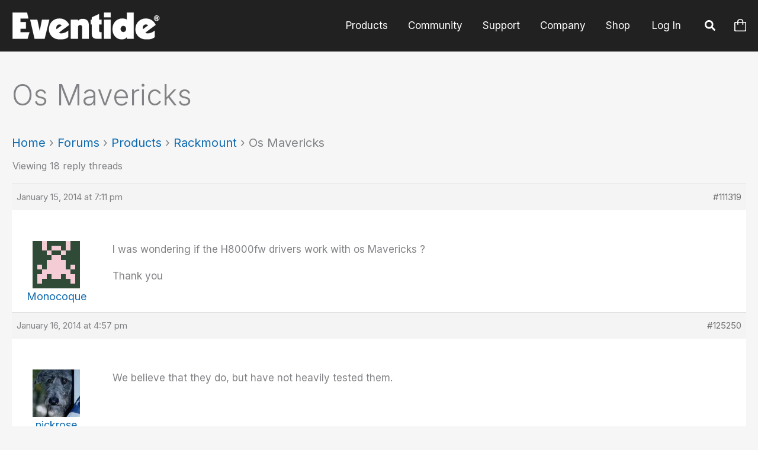

--- FILE ---
content_type: text/css
request_url: https://www.eventideaudio.com/wp-content/plugins/b-blocks-pro/build/script.css?ver=2.0.25
body_size: 620
content:
body{box-sizing:border-box}.dashicons{font-family:dashicons!important}.bBlocksInnerContent h1{font-size:20px!important}.bBlocksInnerContent h2{font-size:19px!important}.bBlocksInnerContent h3{font-size:18px!important}.bBlocksInnerContent h4{font-size:17px!important}.bBlocksInnerContent h5{font-size:16px!important}.bBlocksInnerContent a,.bBlocksInnerContent button,.bBlocksInnerContent div,.bBlocksInnerContent h6,.bBlocksInnerContent mark,.bBlocksInnerContent p,.bBlocksInnerContent span{font-size:15px!important}.bBlocksInnerContent *{font-family:inherit!important}.columns-1{grid-template-columns:repeat(1,1fr)}.cols-1{-moz-columns:1;column-count:1}.columns-2{grid-template-columns:repeat(2,1fr)}.cols-2{-moz-columns:2;column-count:2}.columns-3{grid-template-columns:repeat(3,1fr)}.cols-3{-moz-columns:3;column-count:3}.columns-4{grid-template-columns:repeat(4,1fr)}.cols-4{-moz-columns:4;column-count:4}.columns-5{grid-template-columns:repeat(5,1fr)}.cols-5{-moz-columns:5;column-count:5}.columns-6{grid-template-columns:repeat(6,1fr)}.cols-6{-moz-columns:6;column-count:6}.columns-7{grid-template-columns:repeat(7,1fr)}.cols-7{-moz-columns:7;column-count:7}.columns-8{grid-template-columns:repeat(8,1fr)}.cols-8{-moz-columns:8;column-count:8}.columns-9{grid-template-columns:repeat(9,1fr)}.cols-9{-moz-columns:9;column-count:9}.columns-10{grid-template-columns:repeat(10,1fr)}.cols-10{-moz-columns:10;column-count:10}.columns-11{grid-template-columns:repeat(11,1fr)}.cols-11{-moz-columns:11;column-count:11}.columns-12{grid-template-columns:repeat(12,1fr)}.cols-12{-moz-columns:12;column-count:12}@media only screen and (max-width:1024px){.columns-tablet-1{grid-template-columns:repeat(1,1fr)}.cols-tablet-1{-moz-columns:1;column-count:1}.columns-tablet-2{grid-template-columns:repeat(2,1fr)}.cols-tablet-2{-moz-columns:2;column-count:2}.columns-tablet-3{grid-template-columns:repeat(3,1fr)}.cols-tablet-3{-moz-columns:3;column-count:3}.columns-tablet-4{grid-template-columns:repeat(4,1fr)}.cols-tablet-4{-moz-columns:4;column-count:4}.columns-tablet-5{grid-template-columns:repeat(5,1fr)}.cols-tablet-5{-moz-columns:5;column-count:5}.columns-tablet-6{grid-template-columns:repeat(6,1fr)}.cols-tablet-6{-moz-columns:6;column-count:6}.columns-tablet-7{grid-template-columns:repeat(7,1fr)}.cols-tablet-7{-moz-columns:7;column-count:7}.columns-tablet-8{grid-template-columns:repeat(8,1fr)}.cols-tablet-8{-moz-columns:8;column-count:8}.columns-tablet-9{grid-template-columns:repeat(9,1fr)}.cols-tablet-9{-moz-columns:9;column-count:9}.columns-tablet-10{grid-template-columns:repeat(10,1fr)}.cols-tablet-10{-moz-columns:10;column-count:10}.columns-tablet-11{grid-template-columns:repeat(11,1fr)}.cols-tablet-11{-moz-columns:11;column-count:11}.columns-tablet-12{grid-template-columns:repeat(12,1fr)}.cols-tablet-12{-moz-columns:12;column-count:12}}@media only screen and (max-width:640px){.columns-mobile-1{grid-template-columns:repeat(1,1fr)}.cols-mobile-1{-moz-columns:1;column-count:1}.columns-mobile-2{grid-template-columns:repeat(2,1fr)}.cols-mobile-2{-moz-columns:2;column-count:2}.columns-mobile-3{grid-template-columns:repeat(3,1fr)}.cols-mobile-3{-moz-columns:3;column-count:3}.columns-mobile-4{grid-template-columns:repeat(4,1fr)}.cols-mobile-4{-moz-columns:4;column-count:4}.columns-mobile-5{grid-template-columns:repeat(5,1fr)}.cols-mobile-5{-moz-columns:5;column-count:5}.columns-mobile-6{grid-template-columns:repeat(6,1fr)}.cols-mobile-6{-moz-columns:6;column-count:6}.columns-mobile-7{grid-template-columns:repeat(7,1fr)}.cols-mobile-7{-moz-columns:7;column-count:7}.columns-mobile-8{grid-template-columns:repeat(8,1fr)}.cols-mobile-8{-moz-columns:8;column-count:8}.columns-mobile-9{grid-template-columns:repeat(9,1fr)}.cols-mobile-9{-moz-columns:9;column-count:9}.columns-mobile-10{grid-template-columns:repeat(10,1fr)}.cols-mobile-10{-moz-columns:10;column-count:10}.columns-mobile-11{grid-template-columns:repeat(11,1fr)}.cols-mobile-11{-moz-columns:11;column-count:11}.columns-mobile-12{grid-template-columns:repeat(12,1fr)}.cols-mobile-12{-moz-columns:12;column-count:12}}.bBlocksTextHighlight{background-color:#beff14;border-radius:3px;color:#333;padding:.2em}.bBlocksTextUppercase{text-transform:uppercase}.bBlocksTextUnderline{text-decoration:underline}.bBlocksTextOverline{text-decoration:overline}


--- FILE ---
content_type: text/css
request_url: https://www.eventideaudio.com/wp-content/plugins/sonaar-music-pro/public/css/sonaar-music-pro-public.css?ver=5.10
body_size: 17590
content:
@charset "UTF-8";
:root {
  --srp-global-cta-mobile: 142px;
  --srp-global-cta-desktop: 200px;
  --srp-global-column-title-width: 500px;
  --srp-extendedPlayer-height: 100vh; }

@keyframes showElement {
  from {
    opacity: 0; }
  to {
    opacity: 1; } }

@keyframes hideElement {
  from {
    opacity: 1; }
  to {
    opacity: 0; } }

@media only screen and (min-width: 1026px) {
  #sonaar-player:not(.sr-float) .player .store {
    box-sizing: border-box; }
    #sonaar-player:not(.sr-float) .player .store .track-store {
      display: flex;
      list-style: none;
      margin: 0;
      padding: 0;
      height: 100%; }
      #sonaar-player:not(.sr-float) .player .store .track-store li {
        height: 100%;
        min-width: 74px;
        display: flex;
        justify-content: center;
        align-items: center;
        border-left: 1px solid rgba(255, 255, 255, 0.1);
        position: relative;
        top: 0; }
        #sonaar-player:not(.sr-float) .player .store .track-store li a {
          height: auto;
          max-height: 100%;
          display: block;
          font-size: 10px;
          text-decoration: none;
          text-transform: uppercase;
          text-align: center;
          overflow: hidden;
          padding-left: 10px;
          padding-right: 10px; }
          #sonaar-player:not(.sr-float) .player .store .track-store li a:hover {
            transition: 200ms;
            filter: brightness(0.75); }
          #sonaar-player:not(.sr-float) .player .store .track-store li a i {
            pointer-events: none;
            display: block;
            font-size: 20px;
            line-height: 1.5em; }
        #sonaar-player:not(.sr-float) .player .store .track-store li .sr_store_round_bt {
          border-radius: 4px;
          padding: 4px 6px;
          margin: 0px 10px;
          display: flex;
          align-items: center;
          justify-content: center; }
          #sonaar-player:not(.sr-float) .player .store .track-store li .sr_store_round_bt i.fas {
            display: inline-block;
            margin-right: 5px;
            font-size: 12px; } }

@media only screen and (max-width: 426px) {
  #sonaar-player .playlist .tracklist .track-store {
    display: none !important; } }

@media only screen and (max-width: 540px) {
  #sonaar-player .playlist button.play, #sonaar-player .player .player-row .sr_skipBackward,
  #sonaar-player .player .player-row .sr_skipForward,
  #sonaar-player .player .player-row .sr_speedRate,
  #sonaar-player .player .player-row .shuffle {
    display: none !important; } }

@media only screen and (min-width: 425px) and (max-width: 1025px) {
  #sonaar-player .playlist .tracklist .track-store {
    display: none !important; } }

#sonaar-player {
  position: fixed;
  bottom: -90px;
  color: #fff;
  background-color: #000;
  width: 100%;
  z-index: 8010; }
  #sonaar-player .mejs-container {
    display: none !important; }
  #sonaar-player,
  #sonaar-player .player {
    height: 90px; }
    @media only screen and (max-width: 540px) {
      #sonaar-player,
      #sonaar-player .player {
        height: 56px; }
        #sonaar-player div.player,
        #sonaar-player .player div.player {
          border-width: 0; } }
  #sonaar-player.sr_hide {
    display: none; }
  #sonaar-player:not(.sr_hide):not([v-cloak]) {
    display: block !important; }
  @media only screen and (max-width: 1025px) {
    #sonaar-player .store {
      display: none; } }
  #sonaar-player.enable {
    transition: all 0.03s ease; }
    #sonaar-player.enable .btn-player {
      top: 0px !important; }
      #sonaar-player.enable .btn-player .audioBar {
        display: none !important; }
    @media only screen and (max-width: 1025px) {
      #sonaar-player.enable .store {
        position: absolute;
        top: 0px;
        right: 0px;
        transform: translateY(-100%);
        width: auto !important;
        min-width: 150px;
        border-radius: 3px;
        z-index: 10000;
        display: none; }
        #sonaar-player.enable .store .track-store {
          font-size: 14px;
          list-style: none;
          margin: 0;
          padding: 0; }
          #sonaar-player.enable .store .track-store li {
            border: none;
            display: block;
            padding: 7px; }
            #sonaar-player.enable .store .track-store li a {
              text-decoration: none;
              display: block;
              text-align: center;
              color: inherit !important;
              background-color: inherit !important; }
              #sonaar-player.enable .store .track-store li a .fa {
                display: inline-block;
                padding-right: 10px;
                font-size: 1.4em; }
              #sonaar-player.enable .store .track-store li a i {
                margin-right: 6px; }
            #sonaar-player.enable .store .track-store li + li {
              border-top: 1px solid rgba(138, 138, 138, 0.25); }
        #sonaar-player.enable .store.opened {
          display: block;
          animation: showElement 0.25s ease-in-out both; }
        #sonaar-player.enable .store:not(.opened) {
          animation: hideElement 0.25s ease-in-out both; } }
  #sonaar-player.show-list {
    height: 100%;
    z-index: 9999; }
  #sonaar-player .sricon-close, #sonaar-player .close {
    pointer-events: all;
    right: 50px;
    top: 45px;
    position: absolute;
    cursor: pointer; }
    #sonaar-player .sricon-close.btn_playlist, #sonaar-player .close.btn_playlist {
      font-size: 32px; }
      #sonaar-player .sricon-close.btn_playlist:after, #sonaar-player .sricon-close.btn_playlist:before, #sonaar-player .close.btn_playlist:after, #sonaar-player .close.btn_playlist:before {
        margin-left: 14px; }
    @media only screen and (max-width: 860px) {
      #sonaar-player .sricon-close, #sonaar-player .close {
        font-size: 18px;
        top: 15px;
        right: 22px;
        z-index: 9999; }
        #sonaar-player .sricon-close.btn_playlist, #sonaar-player .close.btn_playlist {
          font-size: 18px; } }
    #sonaar-player .sricon-close.btn-player, #sonaar-player .close.btn-player {
      font-size: 16px;
      display: flex;
      justify-content: center;
      align-items: center;
      right: 0;
      top: -10px;
      transform: translateY(-100%);
      width: 24px;
      height: 24px; }
      @media only screen and (max-width: 860px) {
        #sonaar-player .sricon-close.btn-player, #sonaar-player .close.btn-player {
          top: -3px; } }
      #sonaar-player .sricon-close.btn-player .audioBar, #sonaar-player .close.btn-player .audioBar {
        display: block;
        width: 16px;
        height: 16px;
        transform: rotate(180deg);
        position: absolute;
        top: 4px;
        left: 4px; }
  #sonaar-player .playerNowPlaying {
    width: 342px;
    display: flex;
    align-items: center; }
    #sonaar-player .playerNowPlaying .album-art {
      height: calc(100% - 16px);
      max-width: 125px;
      transition: all 0.5s ease;
      margin-left: 8px;
      position: relative; }
      @media only screen and (max-width: 540px) {
        #sonaar-player .playerNowPlaying .album-art {
          height: 100%;
          margin-left: 0px;
          max-width: 90px; } }
      #sonaar-player .playerNowPlaying .album-art .loading-icon {
        color: #fff;
        position: absolute;
        width: 100%;
        top: 20px;
        opacity: 0;
        transition: opacity 0.75s ease;
        z-index: 1; }
      #sonaar-player .playerNowPlaying .album-art.loading-enable.loading .loading-icon {
        opacity: 0.8; }
      #sonaar-player .playerNowPlaying .album-art img:not(.hover) {
        max-width: 100%;
        max-height: 100%;
        position: relative;
        top: 50%;
        transform: translateY(-50%); }
      #sonaar-player .playerNowPlaying .album-art img.hover {
        opacity: 0;
        position: absolute;
        top: 0;
        width: 200px;
        max-width: unset;
        height: auto;
        transition: all 0.5s ease;
        transform: translate3d(0, 200px, 0);
        z-index: 100; }
      @media only screen and (min-width: 540px) {
        #sonaar-player .playerNowPlaying .album-art:hover img.hover {
          opacity: 1;
          transform: translateY(-100%) translate3d(0, 0, 0); } }
    #sonaar-player .playerNowPlaying.no-image .metadata {
      margin-left: 10px;
      margin-right: 0px;
      width: inherit; }
      @media only screen and (max-width: 540px) {
        #sonaar-player .playerNowPlaying.no-image .metadata {
          margin-right: 10px; } }
    #sonaar-player .playerNowPlaying .metadata {
      position: relative;
      letter-spacing: 1px;
      width: 245px;
      height: 100%;
      overflow: hidden;
      white-space: nowrap;
      margin: 0 0 0 20px;
      line-height: 1.65em; }
      #sonaar-player .playerNowPlaying .metadata .track-name,
      #sonaar-player .playerNowPlaying .metadata .track-artist,
      #sonaar-player .playerNowPlaying .metadata .track-album {
        float: left;
        clear: left; }
        #sonaar-player .playerNowPlaying .metadata .track-name.scrolling,
        #sonaar-player .playerNowPlaying .metadata .track-artist.scrolling,
        #sonaar-player .playerNowPlaying .metadata .track-album.scrolling {
          transition: transform 5s linear; }
        #sonaar-player .playerNowPlaying .metadata .track-name .duplicate,
        #sonaar-player .playerNowPlaying .metadata .track-artist .duplicate,
        #sonaar-player .playerNowPlaying .metadata .track-album .duplicate {
          padding-left: 10px; }
      #sonaar-player .playerNowPlaying .metadata .metadata-inner {
        position: relative;
        top: 50%;
        transform: translateY(-50%); }
        #sonaar-player .playerNowPlaying .metadata .metadata-inner:after {
          content: "";
          clear: both;
          display: table; }
      #sonaar-player .playerNowPlaying .metadata .track-artist,
      #sonaar-player .playerNowPlaying .metadata .track-album {
        font-size: 0.7em;
        line-height: 1em; }
      @media only screen and (max-width: 860px) {
        #sonaar-player .playerNowPlaying .metadata {
          font-size: 14px; } }
      @media only screen and (max-width: 540px) {
        #sonaar-player .playerNowPlaying .metadata {
          font-size: 12px;
          width: calc(100% - 50px);
          margin: 0 10px;
          max-width: 300px; } }
    @media only screen and (max-width: 860px) {
      #sonaar-player .playerNowPlaying {
        width: auto;
        flex: 1; } }
  @media only screen and (max-width: 860px) and (min-width: 541px) {
    #sonaar-player .no-list .playerNowPlaying .metadata {
      width: calc(100% - 215px); } }
  #sonaar-player .playlist {
    font-size: 18px;
    box-sizing: border-box;
    height: calc(100vh - 90px);
    position: absolute;
    width: 100%; }
    #sonaar-player .playlist .scroll {
      height: calc(100vh - 320px);
      width: 100%;
      top: 100px;
      position: absolute;
      display: flex;
      overflow-y: hidden; }
    #sonaar-player .playlist .container {
      min-height: 0;
      width: 100%;
      max-width: 1144px;
      height: auto;
      align-self: center;
      margin: auto;
      padding: 0 20px;
      background-color: transparent; }
      #sonaar-player .playlist .container .boxed {
        height: auto;
        width: 100%; }
    #sonaar-player .playlist .title {
      margin-bottom: 20px;
      display: block;
      text-align: center;
      font-size: 54px;
      line-height: 1.265em; }
      @media only screen and (max-width: 860px) {
        #sonaar-player .playlist .title {
          box-sizing: border-box;
          font-size: 18px;
          text-transform: uppercase;
          position: fixed;
          top: 0;
          left: 0;
          width: 100vw;
          margin: 0;
          padding: 20px; } }
    #sonaar-player .playlist button.play {
      padding: 12px 34px;
      border-radius: 50px;
      border: none;
      font-family: Tahoma, sans-serif;
      font-size: 14px;
      text-transform: uppercase;
      position: relative;
      left: 50%;
      transform: translate(-50%, 0);
      margin: 0 auto 50px auto;
      outline: none;
      cursor: pointer; }
    #sonaar-player .playlist .tracklist {
      list-style-type: none;
      margin: 0;
      padding: 0;
      display: table;
      width: 100%; }
      @media only screen and (max-width: 540px) {
        #sonaar-player .playlist .tracklist {
          display: block; } }
      #sonaar-player .playlist .tracklist li {
        filter: brightness(70%);
        font-weight: inherit;
        display: table-row;
        line-height: 2.4em;
        cursor: pointer; }
        #sonaar-player .playlist .tracklist li.active {
          filter: brightness(100%);
          font-weight: 700; }
        @media only screen and (max-width: 860px) {
          #sonaar-player .playlist .tracklist li {
            font-size: 15px; } }
        @media only screen and (max-width: 540px) {
          #sonaar-player .playlist .tracklist li {
            display: block;
            line-height: 1.265em;
            margin-bottom: 1.265em;
            position: relative; } }
      #sonaar-player .playlist .tracklist span {
        display: table-cell; }
        #sonaar-player .playlist .tracklist span .content {
          background-color: unset;
          margin: 0; }
          @media only screen and (min-width: 540px) {
            #sonaar-player .playlist .tracklist span .content {
              line-height: 1.3em;
              display: block;
              overflow: hidden;
              text-overflow: ellipsis; } }
        @media only screen and (max-width: 540px) {
          #sonaar-player .playlist .tracklist span {
            display: inline-block; } }
      @media only screen and (max-width: 540px) {
        #sonaar-player .playlist .tracklist .track-status {
          font-size: 12px;
          font-weight: 300; } }
      @media only screen and (max-width: 540px) {
        #sonaar-player .playlist .tracklist .srp_track_control {
          position: absolute; } }
      #sonaar-player .playlist .tracklist .sricon-play {
        font-size: 15px;
        padding-right: 7px; }
        @media only screen and (max-width: 540px) {
          #sonaar-player .playlist .tracklist .sricon-play {
            font-size: 12px;
            padding-right: 0; } }
      @media only screen and (max-width: 540px) {
        #sonaar-player .playlist .tracklist .track-lenght {
          font-size: 12px;
          font-weight: 300;
          position: absolute;
          right: 0px;
          top: 0; } }
      #sonaar-player .playlist .tracklist .track-store {
        display: flex;
        justify-content: start;
        column-gap: 15px; }
        #sonaar-player .playlist .tracklist .track-store a {
          text-decoration: none;
          font-size: 20px; }
      @media only screen and (max-width: 540px) {
        #sonaar-player .playlist .tracklist .track-title {
          display: block;
          width: 100%;
          padding-left: 20px; } }
      @media only screen and (max-width: 540px) {
        #sonaar-player .playlist .tracklist .track-artist,
        #sonaar-player .playlist .tracklist .track-album {
          font-size: 12px;
          font-weight: 300;
          padding-left: 20px; } }
      @media only screen and (max-width: 540px) {
        #sonaar-player .playlist .tracklist .track-artist + .track-album {
          padding-left: 10px; } }
  #sonaar-player.audio-playing .playlist .tracklist li.active .sricon-play:before {
    content: '\e81c'; }
  #sonaar-player.srp_mobile .playlist {
    z-index: 15555;
    background: inherit;
    height: 100%; }
    #sonaar-player.srp_mobile .playlist .container {
      align-self: normal;
      margin: 0; }
    #sonaar-player.srp_mobile .playlist .sricon-close.close {
      position: fixed;
      left: 22px;
      top: 18px; }
  #sonaar-player.srp_mobile .scroll {
    top: 64px;
    height: calc(100% - 64px); }
  #sonaar-player.srp_mobile .player .control {
    padding: 0; }
  #sonaar-player .player {
    width: 100%;
    position: absolute;
    left: 0;
    bottom: 0;
    top: auto;
    border-width: 4px;
    border-style: solid;
    border-left: none;
    border-bottom: none;
    border-right: none; }
    #sonaar-player .player .player-row {
      display: flex;
      height: 100%; }
      #sonaar-player .player .player-row .sr_skipBackward,
      #sonaar-player .player .player-row .sr_skipForward {
        font-size: 25px; }
      @media only screen and (max-width: 540px) {
        #sonaar-player .player .player-row:before {
          content: "";
          width: 100%;
          height: calc(100% - 5px);
          display: block;
          position: absolute;
          bottom: 0;
          z-index: 55; } }
      @media only screen and (max-width: 540px) {
        #sonaar-player .player .player-row .playerNowPlaying,
        #sonaar-player .player .player-row .control,
        #sonaar-player .player .player-row .sonaar-extend-button {
          z-index: 60; } }
    #sonaar-player .player .control--item.list:hover, #sonaar-player .player .control--item.previous:hover, #sonaar-player .player .control--item.play:hover, #sonaar-player .player .control--item.next:hover, #sonaar-player .player .control--item.shuffle:hover,
    #sonaar-player .player .control--item.volume .sricon-volume:hover:before {
      filter: brightness(0.75);
      transition: 300ms; }
    #sonaar-player .player .mobilePanel {
      position: absolute;
      top: 0px;
      width: 100%;
      transform: translateY(calc(-100% + 4px));
      z-index: 50;
      border-bottom: 4px solid; }
      #sonaar-player .player .mobilePanel .sonaar-extend-button {
        position: absolute;
        top: 0;
        right: 0; }
    #sonaar-player .player .control {
      padding: 0 15px;
      margin: 0;
      list-style: none;
      display: flex;
      justify-content: flex-start;
      flex-wrap: wrap;
      column-gap: 22px; }
      #sonaar-player .player .control .control--item {
        position: relative;
        text-align: center;
        height: 100%;
        cursor: pointer;
        opacity: 1;
        display: flex;
        justify-content: center;
        align-items: center; }
        #sonaar-player .player .control .control--item.play {
          background: unset; }
      @media only screen and (max-width: 860px) {
        #sonaar-player .player .control {
          margin-right: 20px; } }
      @media only screen and (max-width: 767px) {
        #sonaar-player .player .control {
          margin-right: 15px; } }
      @media only screen and (max-width: 540px) {
        #sonaar-player .player .control {
          min-width: 40px;
          margin-right: 0; } }
    @media only screen and (max-width: 860px) {
      #sonaar-player .player .sr_progressbar_sticky {
        display: none !important; } }
  #sonaar-player .sr_progressbar_sticky {
    width: auto;
    position: relative;
    display: flex;
    flex: 1;
    align-items: center;
    margin: 0 5px; }
    #sonaar-player .sr_progressbar_sticky .timing {
      font-variant-numeric: tabular-nums;
      width: 100%;
      display: flex;
      flex-direction: row;
      align-items: center;
      justify-content: space-between;
      font-size: 11px;
      line-height: 1em; }
    #sonaar-player .sr_progressbar_sticky .sr-progress {
      width: calc(100% - 200px);
      position: absolute;
      height: 90px;
      left: 75px;
      bottom: 0; }
      #sonaar-player .sr_progressbar_sticky .sr-progress .sr-wavebar {
        position: absolute;
        height: 1px;
        left: 0;
        top: 50%; }
      #sonaar-player .sr_progressbar_sticky .sr-progress .progress_totalTime {
        width: 100%; }
      #sonaar-player .sr_progressbar_sticky .sr-progress .progress_currentTime {
        height: 3px;
        top: calc(50% - 1px); }
      #sonaar-player .sr_progressbar_sticky .sr-progress .skip {
        width: 100%;
        height: 100%;
        position: absolute;
        top: 0;
        left: 0; }
    #sonaar-player .sr_progressbar_sticky #sPlayer {
      display: flex;
      align-items: center;
      height: 100%;
      opacity: 0;
      transition: all 3000ms ease;
      overflow: hidden;
      width: calc(100% - 100px);
      max-height: calc(100% - 6px);
      left: 47px; }
      #sonaar-player .sr_progressbar_sticky #sPlayer.sr_hide {
        opacity: 0; }
      #sonaar-player .sr_progressbar_sticky #sPlayer.reveal {
        opacity: 1; }
  #sonaar-player .progressLoading {
    background: rgba(255, 255, 255, 0.25);
    width: 0%;
    height: 1px;
    box-shadow: 0 0 2px rgba(255, 255, 255, 0.5);
    width: calc(100% - 562px);
    position: absolute;
    left: 552px;
    top: 45px;
    transition: opacity 3000ms ease; }
  #sonaar-player .wave {
    position: absolute;
    left: 30px; }
    #sonaar-player .wave wave {
      transition: width 400ms;
      width: 100%;
      position: absolute;
      overflow-x: hidden !important; }
  #sonaar-player.sr-float {
    bottom: -56px; }
    @media only screen and (min-width: 541px) {
      #sonaar-player.sr-float .player .mobilePanel {
        border-width: 0;
        transform: unset;
        top: 3px; } }
    @media only screen and (max-width: 540px) {
      #sonaar-player.sr-float .player .mobilePanel {
        transform: translateY(calc(-100% + 5px));
        border-width: 5px; } }
    #sonaar-player.sr-float .close.btn-player rect {
      fill: #fff; }
    #sonaar-player.sr-float .control .control--item.list.sricon-list {
      font-size: 18px; }
    #sonaar-player.sr-float .control .sricon-back, #sonaar-player.sr-float .control .sricon-forward, #sonaar-player.sr-float .control .sricon-play {
      font-size: 17px; }
  #sonaar-player .shuffle {
    width: 20px; }
  #sonaar-player.hide-track-lenght .playlist .tracklist .track-lenght {
    display: none; }
  #sonaar-player.hide-track-category .playlist .tracklist .track-album {
    display: none; }
  #sonaar-player .sonaar-extend-button {
    height: 100%;
    width: 25px;
    display: flex;
    justify-content: center;
    align-items: center;
    font-size: 16px;
    line-height: 16px;
    text-align: center;
    margin-right: 5px;
    cursor: pointer; }
    @media only screen and (min-width: 1026px) {
      #sonaar-player .sonaar-extend-button {
        display: none; } }
    #sonaar-player .sonaar-extend-button i {
      position: relative;
      display: block; }
  #sonaar-player .mobileProgress {
    width: 100%;
    position: absolute;
    top: -6px;
    z-index: 10;
    cursor: pointer; }
    #sonaar-player .mobileProgress .skip {
      position: absolute;
      width: 100%;
      height: 390%;
      top: -130%;
      z-index: 10; }
    @media only screen and (min-width: 861px) {
      #sonaar-player .mobileProgress {
        display: none; } }
  #sonaar-player .mobileProgressing {
    height: 6px;
    position: relative; }
    #sonaar-player .mobileProgressing:after {
      content: '';
      position: absolute;
      top: 0;
      left: 0;
      height: 100%;
      width: 100%; }
  #sonaar-player .progressDot {
    height: 10px;
    width: 10px;
    border-radius: 5px;
    position: absolute;
    top: 50%;
    left: 0;
    transform: translate(-50%, -50%);
    display: none; }
    body:not(.continuousPlayer-enable) #sonaar-player .progressDot {
      opacity: 0; }
  #sonaar-player.sr-float:not(.show-list),
  #sonaar-player.sr-float .player {
    height: 50px; }
  #sonaar-player.sr-float:not(.sr_hide):not([v-cloak]) {
    display: flex !important;
    left: unset; }
  #sonaar-player.sr-float {
    background-color: unset;
    /* .store .track-store li{
      @media only screen and (min-width: 1026px){
        a{
          font-size: 8px;
          i{
            font-size: 12px;
          }
        }
      }
    }*/ }
    #sonaar-player.sr-float:not(.srp_ext_opened) {
      pointer-events: none; }
    #sonaar-player.sr-float.sr-pos--left {
      justify-content: flex-start; }
    #sonaar-player.sr-float.sr-pos--center {
      justify-content: center; }
    #sonaar-player.sr-float.sr-pos--right {
      justify-content: flex-end; }
    #sonaar-player.sr-float.audio-playing .player:hover .mobileProgress {
      display: block;
      opacity: 1; }
    @media only screen and (max-width: 861px) {
      #sonaar-player.sr-float.audio-playing .player.audio-playing .mobileProgress {
        display: block;
        opacity: 1; } }
    #sonaar-player.sr-float .player {
      pointer-events: all;
      margin: 20px;
      left: unset;
      border-radius: 10px;
      width: auto;
      border-width: 0px; }
      #sonaar-player.sr-float .player .control .control--item {
        margin: 0 1px; }
      @media only screen and (min-width: 861px) {
        #sonaar-player.sr-float .player.sr-show_controls_hover {
          transition: 800ms width;
          width: 342px; }
          #sonaar-player.sr-float .player.sr-show_controls_hover:hover {
            width: 100%; }
            #sonaar-player.sr-float .player.sr-show_controls_hover:hover .playerNowPlaying {
              width: 270px; }
          #sonaar-player.sr-float .player.sr-show_controls_hover .player-row {
            display: flex;
            justify-content: flex-end; }
          #sonaar-player.sr-float .player.sr-show_controls_hover .playerNowPlaying {
            position: absolute;
            width: 300px;
            height: 100%;
            left: 0;
            transition: 800ms width;
            z-index: 2; } }
      @media only screen and (max-width: 861px) {
        #sonaar-player.sr-float .player.sr-show_controls_hover {
          width: calc(100% - 20px) !important;
          transform: unset !important; } }
      #sonaar-player.sr-float .player:hover .close.btn-player {
        opacity: 1; }
      #sonaar-player.sr-float .player .mobileProgress {
        transition: 400ms;
        top: unset;
        bottom: -8px;
        width: 100%;
        left: 0px; }
      #sonaar-player.sr-float .player .mobileProgressing {
        height: 3px; }
    #sonaar-player.sr-float .sr_progressbar_sticky {
      display: none; }
    #sonaar-player.sr-float .playlist {
      pointer-events: all;
      height: 100%; }
    #sonaar-player.sr-float .album-art img:last-child {
      border-radius: 10px 0px 0px 10px; }
    #sonaar-player.sr-float .playerNowPlaying .metadata {
      margin: 0 10px; }
      #sonaar-player.sr-float .playerNowPlaying .metadata .track-album {
        display: none; }
    #sonaar-player.sr-float .playerNowPlaying .album-art {
      margin-left: 0;
      height: 100%; }
    @media only screen and (min-width: 1026px) {
      #sonaar-player.sr-float .sonaar-extend-button {
        display: flex; } }
    #sonaar-player.sr-float.enable .store {
      position: absolute;
      top: -1px;
      right: 70px;
      transform: translateY(-100%);
      width: auto !important;
      min-width: 150px;
      border-radius: 3px;
      z-index: 10000;
      display: none; }
      @media only screen and (max-width: 861px) {
        #sonaar-player.sr-float.enable .store {
          right: 10px; } }
      #sonaar-player.sr-float.enable .store .track-store {
        font-size: 14px;
        list-style: none;
        margin: 0;
        padding: 0; }
        #sonaar-player.sr-float.enable .store .track-store li {
          border: none;
          display: block;
          padding: 7px; }
          #sonaar-player.sr-float.enable .store .track-store li a {
            text-decoration: none;
            display: block;
            text-align: right;
            color: inherit !important;
            background-color: inherit !important; }
            #sonaar-player.sr-float.enable .store .track-store li a .fa {
              display: inline-block;
              padding-right: 10px;
              font-size: 1.4em; }
            #sonaar-player.sr-float.enable .store .track-store li a i {
              margin-right: 6px; }
          #sonaar-player.sr-float.enable .store .track-store li + li {
            border-top: 1px solid rgba(138, 138, 138, 0.25); }
      #sonaar-player.sr-float.enable .store.opened {
        display: block;
        animation: showElement 0.25s ease-in-out both; }
      #sonaar-player.sr-float.enable .store:not(.opened) {
        animation: hideElement 0.25s ease-in-out both; }
    @media only screen and (max-width: 861px) {
      #sonaar-player.sr-float .player {
        width: calc(100% - 20px);
        max-width: unset;
        margin: 10px; }
        #sonaar-player.sr-float .player .close.btn-player.enable {
          opacity: 1; }
        #sonaar-player.sr-float .player .mobileProgress {
          opacity: 0;
          bottom: 0px; } }
    @media only screen and (min-width: 861px) {
      #sonaar-player.sr-float .mobileProgress {
        display: block;
        opacity: 0; } }
    @media only screen and (max-width: 540px) {
      #sonaar-player.sr-float .player .control {
        min-width: 42px; } }
    #sonaar-player.sr-float:not(.enable) .player {
      transition-delay: 350ms;
      width: 100% !important;
      max-width: 100%;
      margin: 0px;
      top: 0px !important;
      left: 0px !important; }
    #sonaar-player.sr-float .close.btn-player {
      right: 0px;
      top: 0px; }
      #sonaar-player.sr-float .close.btn-player.enable {
        transition: 400ms;
        opacity: 0;
        width: 17px;
        height: 15px; }
        #sonaar-player.sr-float .close.btn-player.enable:before, #sonaar-player.sr-float .close.btn-player.enable:after {
          height: 7px;
          top: 5px; }
        #sonaar-player.sr-float .close.btn-player.enable:before {
          left: 10px; }
        #sonaar-player.sr-float .close.btn-player.enable:after {
          left: 6px; }
  #sonaar-player.sr-fullwidth .sonaar_wave_base,
  #sonaar-player.sr-fullwidth .sonaar_wave_cut {
    height: 40px; }
  #sonaar-player.sr-mini_fullwidth:not(.show-list),
  #sonaar-player.sr-mini_fullwidth .player {
    height: 42px; }
  #sonaar-player.sr-mini_fullwidth {
    bottom: -48px; }
    #sonaar-player.sr-mini_fullwidth .player {
      border-width: 2px; }
      #sonaar-player.sr-mini_fullwidth .player .control .control--item {
        margin: 0 1px; }
    #sonaar-player.sr-mini_fullwidth .mobileProgress {
      top: -3px; }
    #sonaar-player.sr-mini_fullwidth .mobileProgressing {
      height: 3px; }
    #sonaar-player.sr-mini_fullwidth .playerNowPlaying .metadata {
      margin: 0 10px; }
      #sonaar-player.sr-mini_fullwidth .playerNowPlaying .metadata .track-album {
        display: none; }
    #sonaar-player.sr-mini_fullwidth .playerNowPlaying .album-art {
      margin-left: 0;
      height: 100%; }
    @media only screen and (min-width: 1026px) {
      #sonaar-player.sr-mini_fullwidth .store .track-store li a {
        font-size: 8px; }
        #sonaar-player.sr-mini_fullwidth .store .track-store li a i {
          font-size: 12px; } }
    @media only screen and (max-width: 540px) {
      #sonaar-player.sr-mini_fullwidth .player .control {
        min-width: 42px; } }
    #sonaar-player.sr-mini_fullwidth .close.btn-player.enable {
      width: 17px;
      height: 19px; }
      #sonaar-player.sr-mini_fullwidth .close.btn-player.enable:before, #sonaar-player.sr-mini_fullwidth .close.btn-player.enable:after {
        height: 7px;
        top: 5px; }
      #sonaar-player.sr-mini_fullwidth .close.btn-player.enable:before {
        left: 10px; }
      #sonaar-player.sr-mini_fullwidth .close.btn-player.enable:after {
        left: 6px; }
    #sonaar-player.sr-mini_fullwidth .sonaar_wave_base,
    #sonaar-player.sr-mini_fullwidth .sonaar_wave_cut {
      height: 27px; }
    #sonaar-player.sr-mini_fullwidth .control .control--item.list.sricon-list {
      font-size: 18px; }
    #sonaar-player.sr-mini_fullwidth .control .sricon-back, #sonaar-player.sr-mini_fullwidth .control .sricon-forward, #sonaar-player.sr-mini_fullwidth .control .sricon-play {
      font-size: 17px; }
  #sonaar-player .sr_speedRate div {
    color: #000;
    background: #fff; }

.sr_skip_number {
  font-size: 10px;
  font-weight: 600;
  line-height: 1;
  position: absolute; }

.sr_skipBackward,
.sr_skipForward {
  font-size: 22px;
  cursor: pointer;
  user-select: none;
  display: flex;
  align-items: center;
  justify-content: center; }

.sr_speedRate {
  display: flex;
  align-items: center;
  justify-content: center;
  font-weight: 400;
  font-size: 12px;
  line-height: 1;
  cursor: pointer; }
  .sr_speedRate div {
    color: #fff;
    background: #000;
    padding: 3px;
    text-align: center;
    border-radius: 3px;
    user-select: none; }

#sonaar-player .sr_speedRate:not(.active) div {
  opacity: 0.5; }

#sonaar-player [class*="sricon-"]::before {
  margin-left: 0;
  margin-right: 0; }

#sonaar-player.audio-playing .control .sricon-play:before {
  content: '\e81c'; }

#sonaar-player .control .sricon-back, #sonaar-player .control .sricon-forward, #sonaar-player .control .sricon-shuffle, #sonaar-player .control .srp_repeat {
  font-size: 19px; }

#sonaar-player .control .sricon-play {
  font-size: 26px; }

#sonaar-player .control .control--item.list.sricon-list {
  font-size: 20px; }
  #sonaar-player .control .control--item.list.sricon-list::before {
    width: 30px; }

#sonaar-player .sricon-volume {
  font-size: 22px; }

#sonaar-player.srp_mobile > .srp_spectrum_container {
  display: none !important; }

#sonaar-player .player .control .control--item.sricon-shuffle:not(.active), #sonaar-player .sricon-shuffle:not(.active) {
  opacity: 0.4; }

.sricon-volume.active:before, .iron-audioplayer[data-mute="true"] .sricon-volume:before {
  content: '\e826'; }

#sonaar-player div.volume {
  padding: 0 20px; }
  @media only screen and (max-width: 860px) {
    #sonaar-player div.volume {
      display: none; } }

#sonaar-player .volume,
.iron-audioplayer .volume {
  display: flex;
  align-items: center; }
  #sonaar-player .volume .slider-container,
  .iron-audioplayer .volume .slider-container {
    position: absolute;
    width: 30px;
    height: 100px;
    left: 50%;
    top: 0px;
    transform: translate(-50%, -100%);
    background: #fff;
    z-index: 200;
    border: 1px solid #bbb;
    box-shadow: 1px 1px 5px rgba(0, 0, 0, 0.5);
    border-radius: 1px;
    display: none; }
    #sonaar-player .volume .slider-container .slide,
    .iron-audioplayer .volume .slider-container .slide {
      width: 100%;
      height: 70px;
      position: absolute;
      top: 20px;
      cursor: pointer; }
      #sonaar-player .volume .slider-container .slide:before,
      .iron-audioplayer .volume .slider-container .slide:before {
        content: "";
        position: absolute;
        width: 1px;
        height: 100%;
        left: 50%;
        top: -5px;
        opacity: 0.5; }
    #sonaar-player .volume .slider-container .ui-slider-range,
    .iron-audioplayer .volume .slider-container .ui-slider-range {
      position: absolute;
      width: 2px;
      height: 60%;
      bottom: 0;
      left: calc(50% - 1px); }
    #sonaar-player .volume .slider-container .ui-slider-handle,
    .iron-audioplayer .volume .slider-container .ui-slider-handle {
      width: 7px;
      height: 7px;
      border-radius: 100%;
      position: absolute;
      left: calc(50% - 3px);
      cursor: pointer; }
    #sonaar-player .volume .slider-container .trigger,
    .iron-audioplayer .volume .slider-container .trigger {
      height: calc(100% - 20px);
      width: 100%;
      top: 10px;
      position: absolute; }
  #sonaar-player .volume .slider-container:before,
  .iron-audioplayer .volume .slider-container:before {
    width: 0;
    height: 0;
    border: none;
    border-left: 5px solid transparent;
    border-right: 5px solid transparent;
    border-top: 5px solid #bbb;
    content: "";
    position: absolute;
    bottom: -6px;
    left: 50%;
    transform: translate(-50%); }
  #sonaar-player .volume .slider-container:after,
  .iron-audioplayer .volume .slider-container:after {
    width: 0;
    height: 0;
    border: none;
    border-left: 5px solid transparent;
    border-right: 5px solid transparent;
    border-top: 6px solid #fff;
    content: "";
    position: absolute;
    bottom: -5px;
    left: 50%;
    transform: translate(-50%); }
  #sonaar-player .volume .sricon-volume,
  .iron-audioplayer .volume .sricon-volume {
    display: initial;
    width: 22px;
    max-height: calc(90% - 12px);
    cursor: pointer;
    position: relative;
    line-height: 0; }
    #sonaar-player .volume .sricon-volume:hover .slider-container,
    .iron-audioplayer .volume .sricon-volume:hover .slider-container {
      display: block; }

.iron-audioplayer .sr-cf-heading {
  position: relative;
  align-items: center;
  column-gap: 10px;
  display: flex;
  overflow: hidden;
  width: auto;
  padding-bottom: 10px;
  font-weight: 600;
  text-transform: uppercase;
  border-bottom: 1px solid #ffffff21; }
  .iron-audioplayer .sr-cf-heading.srmp3-heading--hide {
    display: none !important; }
  .iron-audioplayer .sr-cf-heading .srp_sort.asc::after {
    content: "\002B06";
    font-size: 10px;
    padding-left: 3px; }
  .iron-audioplayer .sr-cf-heading .srp_sort.desc::after {
    content: "\002B07";
    font-size: 10px;
    padding-left: 3px; }
  .iron-audioplayer .sr-cf-heading .sr-playlist-heading-child {
    pointer-events: auto;
    cursor: pointer;
    justify-content: left;
    align-items: center;
    overflow: hidden;
    text-overflow: ellipsis;
    text-align: left;
    white-space: nowrap;
    font-size: 11px;
    width: 100%; }

.iron-audioplayer.srp_has_customfields.srp_tracklist_grid .srp_tracklist_waveform_enabled .tracklist-item-title {
  flex: 1; }

.iron-audioplayer.srp_has_customfields .tracklist-item-title {
  flex: 1; }

.iron-audioplayer.srp_has_customfields .srp_tracklist_waveform_enabled .tracklist-item-title {
  flex: 0 0 250px; }

.iron-audioplayer.srp_has_customfields .srp_tracklist_waveform_enabled .audio-track {
  overflow: hidden;
  flex: 1 1 fit-content; }

.iron-audioplayer.srp_has_customfields .srp_tracklist_waveform_enabled .sr-playlist-cf-container {
  flex: 0 1 fit-content; }

.iron-audioplayer.srp_has_customfields .sr-playlist-item {
  overflow-x: hidden; }

.iron-audioplayer.srp_has_customfields .srp_audio_trigger .audio-track {
  width: 10%; }

.iron-audioplayer.srp_has_customfields .sr-playlist-cf-container {
  align-items: center;
  font-size: 11px;
  flex: 1;
  display: flex;
  overflow: hidden;
  justify-content: space-evenly;
  column-gap: 10px;
  font-size: 0.8em; }
  .iron-audioplayer.srp_has_customfields .sr-playlist-cf-container .sr-playlist-cf-child {
    justify-content: left;
    overflow: hidden;
    text-overflow: ellipsis;
    text-align: left;
    width: 100%;
    align-items: center; }
    .iron-audioplayer.srp_has_customfields .sr-playlist-cf-container .sr-playlist-cf-child img {
      margin-right: 5px;
      max-height: 20px; }
    .iron-audioplayer.srp_has_customfields .sr-playlist-cf-container .sr-playlist-cf-child i {
      margin-right: 5px; }

.iron-audioplayer.srp_has_customfields .audio-track {
  flex: 0 1 var(--srp-global-column-title-width); }

.iron-audioplayer.srp_has_customfields .sr-playlist-cf-container {
  flex: 0 1 calc(100% - var(--srp-global-column-title-width)); }

.iron-audioplayer.srp_has_customfields:not(.srp_tracklist_grid) .sr-playlist-item:not(.srp_extended) .song-store-list-menu {
  max-width: var(--srp-global-cta-desktop); }

.iron-audioplayer.srp_has_customfields .sr-playlist-item.srp_extended .song-store-list-menu {
  max-width: 999px; }

.iron-audioplayer.srp_has_customfields .sr-playlist-item .store-list {
  flex: 0 0 var(--srp-global-cta-desktop);
  align-items: center; }

.iron-audioplayer.srp_has_customfields:not(.srp_tracklist_grid) .playlist .store-list .song-store-list-menu {
  justify-content: flex-start !important;
  width: var(--srp-global-cta-desktop);
  overflow: hidden;
  position: absolute !important;
  right: 0; }

.iron-audioplayer.srp_has_customfields .srp_list:not(.srp_contentLoading) .song-store-list-menu {
  transition: 0.2s ease; }

.iron-audioplayer.srp_has_customfields.playlist_has_no_ctas .store-list {
  display: none; }

.iron-audioplayer.srp_has_customfields.srp_responsive .sr-playlist-item .store-list {
  flex: 0 0 var(--srp-global-cta-mobile); }

.iron-audioplayer.srp_has_customfields.srp_responsive .playlist .store-list .song-store-list-menu {
  width: var(--srp-global-cta-mobile); }

.iron-audioplayer.srp_has_customfields .store-list .srp_ellipsis {
  font-size: 14px;
  transition: 0.15s;
  top: 50%;
  transform: scale(1) translateY(-50%); }

.iron-audioplayer.srp_has_customfields .srp_extended .srp_ellipsis {
  opacity: 0;
  transform: scale(0) translateY(-50%); }

.iron-audioplayer.srp_has_customfields .srp_extendable .srp_ellipsis {
  padding: 5px;
  z-index: 55; }

.iron-audioplayer.srp_has_customfields .sr-playlist-item:not(.srp_extendable) .srp_ellipsis {
  display: none; }

.iron-audioplayer .srp_search_main {
  padding-bottom: 20px; }

.iron-audioplayer .playlist ul.srp_pagination {
  height: auto !important; }

.iron-audioplayer .playlist ul .ps__rail-y {
  height: 0px !important; }

.iron-audioplayer:not(.srp_has_customfields) .playlist.srp_tracklist_waveform_enabled .tracklist-item-title {
  flex: 0 1 350px; }

.iron-audioplayer .ui-slider-handle,
.iron-audioplayer .ui-slider-range {
  background: #000; }

.iron-audioplayer .sr_skip_number {
  font-size: 8px;
  line-height: 11px; }

.iron-audioplayer .sr-playlist-item[data-post-url]:not([data-post-url=""]) .sr_track_cover {
  cursor: pointer; }

.iron-audioplayer[data-playertemplate="skin_boxed_tracklist"] .sr_shuffle {
  display: flex; }

.iron-audioplayer[data-playertemplate="skin_boxed_tracklist"] .sr_speedRate {
  font-size: 8px;
  line-height: 9px;
  font-weight: 600; }
  .iron-audioplayer[data-playertemplate="skin_boxed_tracklist"] .sr_speedRate div {
    border-width: 1.5px; }

.iron-audioplayer[data-playertemplate="skin_boxed_tracklist"] .sr_mute,
.iron-audioplayer[data-playertemplate="skin_boxed_tracklist"] .sr_unmute {
  width: 18px; }

.iron-audioplayer[data-playertemplate="skin_boxed_tracklist"] .srp_wave_box.srp_progressbar_inline {
  display: flex;
  flex-wrap: wrap; }
  .iron-audioplayer[data-playertemplate="skin_boxed_tracklist"] .srp_wave_box.srp_progressbar_inline .player {
    margin-right: 15px;
    flex-grow: 1;
    width: unset; }
    .iron-audioplayer[data-playertemplate="skin_boxed_tracklist"] .srp_wave_box.srp_progressbar_inline .player .sr_progressbar {
      width: auto; }

.iron-audioplayer[data-playertemplate="skin_boxed_tracklist"] .srp_show_prevnext_bt .next, .iron-audioplayer[data-playertemplate="skin_boxed_tracklist"] .srp_show_prevnext_bt .previous {
  display: block !important; }

.iron-audioplayer[data-playertemplate="skin_boxed_tracklist"] .srp_control_left .srp_progressbar_inline {
  flex-direction: row-reverse; }

.iron-audioplayer.audio-playing .srp_player_boxed .sricon-play:before {
  content: '\e81c'; }

.iron-audioplayer.srp_favorites_loading .srp-fav-bt {
  opacity: 0.3; }

.iron-audioplayer .srp-fav-bt {
  transition: opacity 0.2s; }

.sr_mute {
  display: none; }

.iron-audioplayer[data-mute="true"] .sr_unmute {
  display: none; }

.iron-audioplayer[data-mute="true"] .sr_mute {
  display: initial; }

.sr_shuffle {
  cursor: pointer; }

.iron-audioplayer:not([data-shuffle="true"]) .control .sricon-shuffle {
  opacity: 0.4; }

.continuousPlayer-enable #srmp3_lyricsplaying_container {
  transition: 200ms;
  bottom: 90px; }
  @media only screen and (max-width: 540px) {
    .continuousPlayer-enable #srmp3_lyricsplaying_container {
      bottom: 62px; } }

@media only screen and (max-width: 768px) {
  .srp_sticky_ext_opened.continuousPlayer-enable #srmp3_lyricsplaying_container {
    bottom: 0px;
    z-index: 10100; }
  .srp_sticky_ext_opened.continuousPlayer-enable #srmp3_lyrics_container {
    z-index: 10050; } }

#srmp3_lyricsplaying_container {
  cursor: pointer;
  display: flex;
  justify-content: center;
  align-items: flex-end;
  max-width: 100%;
  width: 100%;
  bottom: 0px;
  position: fixed;
  z-index: 8000; }

.srmp3_lyrics tt {
  font-family: inherit; }

.srmp3_lyrics p[begin] {
  margin-bottom: 1em; }
  @media only screen and (max-width: 540px) {
    .srmp3_lyrics p[begin] {
      margin-bottom: 0.7em; } }

.srmp3_lyrics p[begin] {
  transition: color 1s ease; }

.srmp3_lyrics_container {
  pointer-events: none;
  padding: 4px 10px;
  display: flex;
  justify-content: center;
  text-align: center;
  color: #fff;
  background-color: #000;
  font-style: italic;
  font-size: 21px; }

.srmp3_lyrics_container:before,
.srmp3_lyrics_container:after {
  content: '♪';
  margin: 0px 8px; }

#srmp3_lyrics_container {
  position: fixed;
  color: #575757;
  background-color: #000;
  top: 0px;
  width: 100%;
  height: 100%;
  padding: 100px;
  text-align: left;
  z-index: 7999; }
  #srmp3_lyrics_container .srmp3_lyrics {
    font-size: 48px;
    font-weight: 700;
    line-height: 1em;
    height: calc(100vh - 320px);
    top: 100px;
    margin-top: 20px;
    overflow-y: hidden; }
    #srmp3_lyrics_container .srmp3_lyrics .ps__rail-y {
      height: 0px !important; }
    @media only screen and (max-width: 540px) {
      #srmp3_lyrics_container .srmp3_lyrics {
        font-size: 24px;
        line-height: 1em;
        height: calc(100vh - 150px); } }
  #srmp3_lyrics_container .srmp3_lyrics_title {
    color: #fff;
    font-size: 24px; }
    @media only screen and (max-width: 540px) {
      #srmp3_lyrics_container .srmp3_lyrics_title {
        font-size: 18px; } }
  #srmp3_lyrics_container .srmp3_lyrics_album {
    color: #a7a7a7;
    font-size: 18px; }
  @media only screen and (max-width: 540px) {
    #srmp3_lyrics_container {
      padding: 30px;
      bottom: 50px; } }
  #srmp3_lyrics_container .sricon-close-circle {
    position: absolute;
    top: 50px;
    right: 50px;
    font-size: 48px;
    line-height: 1;
    cursor: pointer; }
    @media only screen and (max-width: 767px) {
      #srmp3_lyrics_container .sricon-close-circle {
        top: 25px;
        right: 25px; } }
  @media only screen and (max-width: 767px) {
    #srmp3_lyrics_container .srmp3_lyrics_album,
    #srmp3_lyrics_container .srmp3_lyrics_title {
      padding-right: 25px; } }

.srp_player_boxed .srp_note {
  position: absolute;
  top: 10px;
  left: 10px;
  height: 100%;
  max-height: calc(100% - 20px);
  width: calc(100% - 20px);
  overflow-y: auto; }
  .srp_player_boxed .srp_note h1 {
    width: calc(100% - 35px); }

.srp_note {
  position: relative;
  background: #fff;
  color: #000;
  width: 100%;
  z-index: 25;
  padding: 25px;
  border-radius: 4px; }
  .sr-playlist-item .srp_note {
    margin-top: 10px; }
  .srp_note ul {
    margin: inherit !important;
    padding: 15px !important;
    height: initial !important;
    overflow-y: visible !important;
    overflow-x: visible !important; }
    .srp_note ul li {
      list-style: disc !important;
      padding: initial !important; }
  .srp_note .sr_close {
    top: 20px;
    right: 20px; }
    .sr-playlist-item .srp_note .sr_close {
      display: none; }

.srp_note_title,
.srp-modal-title {
  font-size: 1.7em;
  line-height: 1.2;
  font-weight: inherit;
  color: inherit;
  margin-bottom: 1rem; }

.srp-modal-subtitle {
  font-size: 1.2em;
  line-height: 1.2;
  font-weight: inherit;
  color: inherit;
  margin-bottom: 1rem; }

.srp-modal-product-desc {
  margin-bottom: 1rem; }

@media only screen and (max-width: 450px) {
  #sonaar-player[data-ui-items="1"] .playerNowPlaying {
    width: calc(100% - 50px); }
  #sonaar-player[data-ui-items="2"] .playerNowPlaying {
    width: calc(100% - 100px); }
  #sonaar-player[data-ui-items="3"] .playerNowPlaying {
    width: calc(100% - 150px); }
  #sonaar-player[data-ui-items="4"] .playerNowPlaying {
    width: calc(100% - 200px); }
  #sonaar-player .playerNowPlaying {
    width: calc(100% - 75px); }
  #sonaar-player[data-ui-items="1"] .playerNowPlaying.no-image {
    width: calc(100% - 45px); }
  #sonaar-player[data-ui-items="2"] .playerNowPlaying.no-image {
    width: calc(100% - 75px); }
  #sonaar-player[data-ui-items="3"] .playerNowPlaying.no-image, #sonaar-player[data-ui-items="4"] .playerNowPlaying.no-image {
    width: calc(100% - 115px); }
  #sonaar-player .playerNowPlaying.no-image {
    width: 100%; }
  #sonaar-player .playerNowPlaying.no-image .metadata {
    width: 100%; } }

.sonaar-player-slidefade-enter-active {
  transition: 800ms all ease; }

.sonaar-player-slidefade-leave-active {
  transition: all 0.4s ease; }

.sonaar-player-slidefade-enter {
  transform: scale(0.8);
  opacity: 0; }

.sonaar-player-slidefade-leave-to {
  opacity: 0; }

@media only screen and (max-width: 1025px) {
  .sonaar-player-storefade-enter-active {
    transition: all 0.03s ease; } }

@media only screen and (max-width: 1025px) {
  .sonaar-player-storefade-leave-active {
    transition: all 0.03s ease; } }

@media only screen and (max-width: 1025px) {
  .sonaar-player-storefade-enter {
    transform: translateY(70px); } }

@media only screen and (max-width: 1025px) {
  .sonaar-player-storefade-leave-to {
    transform: translateY(70px); } }

.woocommerce-page.single-product .iron-audioplayer .srp_tracklist {
  margin: 0px; }

@media (max-width: 991px) {
  .woocommerce-page.single-product .iron-audioplayer .playlist {
    margin-top: 0px; } }

.woocommerce-LoopProduct-link .tracklist-item-time {
  display: none; }

.woocommerce-LoopProduct-link .iron-audioplayer .player .wave {
  margin: 0px 0px; }

.woocommerce-LoopProduct-link .iron-audioplayer .sonaar-Artwort-box {
  margin-bottom: initial; }

.woocommerce ul.products li.product a .album-art img {
  margin: 0px; }

.woocommerce .iron-audioplayer .playlist .audio-track {
  text-align: left; }

.woocommerce ul.products li.product.srmp3-product.srmp3-product__hideimage a img.attachment-woocommerce_thumbnail, .woocommerce ul.products li.product.srmp3-product.srmp3-product__hideimage a img.woocommerce-placeholder {
  display: none; }

@media only screen and (min-width: 540px) {
  #pusher-wrap.sonaar-list-active {
    -webkit-animation: blur 0.5s linear forwards;
    -moz-animation: blur 0.5s linear forwards;
    -ms-animation: blur 0.5s linear forwards;
    -o-animation: blur 0.5s linear forwards;
    animation: blur 0.5s linear forwards; } }

@-webkit-keyframes blur {
  from {
    -webkit-filter: blur(0);
    filter: blur(0); }
  to {
    -webkit-filter: blur(20px);
    filter: blur(20px); } }

@-moz-keyframes blur {
  from {
    -webkit-filter: blur(0);
    filter: blur(0); }
  to {
    -moz-filter: blur(20px);
    filter: blur(20px); } }

@keyframes blur {
  from {
    -webkit-filter: blur(0);
    filter: blur(0); }
  to {
    -webkit-filter: blur(20px);
    -moz-filter: blur(20px);
    filter: blur(20px); } }

/*
 * Container style
 */
.srp_tracklist .ps,
.srmp3_lyrics.ps {
  height: 250px;
  overflow: hidden !important;
  overflow-anchor: none;
  -ms-overflow-style: none;
  touch-action: auto;
  -ms-touch-action: auto; }

.srp-modal-medium-size {
  max-width: 100%;
  width: 800px; }

.srp-modal-variant-file {
  text-transform: uppercase;
  font-size: 0.8em;
  font-weight: 700; }

.srp-license-preview-modal .srp_variant_terms {
  margin-top: 35px;
  margin-bottom: 20px;
  padding-bottom: 20px;
  border-bottom: 1px solid rgba(255, 255, 255, 0.08); }

.srp_variant_terms .view-license-button {
  width: 100%; }

.srp-modal-share {
  max-width: 100%;
  width: 600px; }
  .srp-modal-share .srp-share-title {
    margin: 0 28px 0 0;
    padding: 0;
    font-size: 21px;
    font-weight: 600;
    white-space: nowrap;
    text-overflow: ellipsis;
    overflow: hidden; }
  .srp-modal-share .srp-share-trackinfo-container {
    display: flex;
    align-items: center;
    justify-content: flex-start;
    column-gap: 15px;
    margin: 12px 0 24px; }
    .srp-modal-share .srp-share-trackinfo-container .srp-share-tracktitle {
      font-size: 18px;
      font-weight: 600;
      overflow: hidden; }
    .srp-modal-share .srp-share-trackinfo-container .srp-share-img {
      display: flex;
      flex-shrink: 0;
      width: 72px;
      height: 72px;
      border-radius: 3px; }
  .srp-modal-share .srp-modal-sticky-player-container {
    display: flex;
    column-gap: 15px;
    margin-top: 10px;
    margin-bottom: 10px;
    align-items: center; }
    .srp-modal-share .srp-modal-sticky-player-container input#stickyPlayerCheckbox, .srp-modal-share .srp-modal-sticky-player-container input#stickyPlayerTimeCheckbox {
      width: 15px;
      height: 15px; }
    .srp-modal-share .srp-modal-sticky-player-container .srp-modal-sticky-player-label {
      font-size: 13px;
      font-weight: 600;
      text-transform: uppercase;
      letter-spacing: .8px; }
    .srp-modal-share .srp-modal-sticky-player-container #stickyPlayerCurrentTime {
      height: 30px;
      font-size: 14px;
      width: 85px;
      padding: 10px; }
  .srp-modal-share .srp-modal-linkurl-container .srp-modal-linkurl-label {
    font-size: 13px;
    font-weight: 600;
    text-transform: uppercase;
    letter-spacing: .8px; }
  .srp-modal-share .srp-modal-linkurl-container .srp-modal-linkurl-input-container {
    padding: 0 5px 0 12px;
    overflow: hidden;
    border: unset;
    position: relative;
    display: flex;
    align-items: center;
    width: 100%;
    height: 44px;
    border-radius: 5px;
    background-color: #dfdfdf;
    margin: 5px 0; }
    .srp-modal-share .srp-modal-linkurl-container .srp-modal-linkurl-input-container i {
      margin-left: 0;
      margin-right: -5px;
      font-size: 18px;
      color: #9b9b9b; }
    .srp-modal-share .srp-modal-linkurl-container .srp-modal-linkurl-input-container input {
      white-space: nowrap;
      text-overflow: ellipsis;
      overflow: hidden;
      font-size: 14px;
      width: 100%;
      height: 100%;
      padding: 0 15px;
      font-size: 13px;
      font-weight: 500;
      background-color: transparent;
      border-radius: 5px;
      box-shadow: none;
      border: none; }
      .srp-modal-share .srp-modal-linkurl-container .srp-modal-linkurl-input-container input:focus-visible {
        outline: unset; }
    .srp-modal-share .srp-modal-linkurl-container .srp-modal-linkurl-input-container button {
      color: inherit;
      background: transparent;
      box-sizing: border-box;
      position: relative;
      -webkit-user-select: none;
      -moz-user-select: none;
      -ms-user-select: none;
      user-select: none;
      cursor: pointer;
      outline: none;
      border: none;
      -webkit-tap-highlight-color: transparent;
      display: inline-block;
      white-space: nowrap;
      text-decoration: none;
      vertical-align: baseline;
      text-align: center;
      margin: 0;
      line-height: 36px;
      padding: 0 16px;
      border-radius: 4px;
      overflow: visible; }
  .srp-modal-share .srp-modal-socialshare-container {
    display: flex;
    align-items: flex-start;
    flex-wrap: wrap;
    margin-top: 24px;
    column-gap: 25px;
    row-gap: 20px; }
    .srp-modal-share .srp-modal-socialshare-container a {
      text-decoration: none;
      color: var(--srp-global-modal-btn-bg-color);
      font-size: 42px; }
    .srp-modal-share .srp-modal-socialshare-container a.srp-share-mobile-more i {
      font-size: 26px; }
    .srp-modal-share .srp-modal-socialshare-container a.srp-share-mobile-more {
      display: flex;
      height: 42px;
      align-items: center; }
    .srp-modal-share .srp-modal-socialshare-container .sricon {
      -webkit-font-smoothing: antialiased;
      display: flex;
      font-style: normal;
      font-variant: normal;
      text-rendering: auto;
      line-height: 1; }
      .srp-modal-share .srp-modal-socialshare-container .sricon:before {
        margin-right: 0px;
        margin-left: 0px; }

.srp_popup_no_image .srp-modal-product-variation-trackinfo-container {
  flex-direction: column-reverse; }

/* Woocommerce Variantion Modal*/
.srp-modal-product-variation {
  /*max-width: 100%;
  width: 800px;*/ }
  .srp-modal-product-variation .srp-modal-product-variation-trackinfo-container {
    display: flex;
    align-items: flex-start;
    justify-content: flex-start;
    column-gap: 15px;
    margin: 12px 0 24px; }
    .srp-modal-product-variation .srp-modal-product-variation-trackinfo-container .srp-modal-image {
      display: flex;
      flex-shrink: 0;
      width: 72px;
      height: 72px;
      border-radius: 3px; }
  .srp-modal-product-variation .srp-modal-title {
    font-weight: 700; }
  .srp-modal-product-variation .srp-modal-variant-name {
    font-weight: 500; }
  .srp-modal-product-variation .srp-modal-subtitle {
    font-size: 11px;
    text-transform: uppercase; }
  .srp-modal-product-variation .srp-modal-variant-desc {
    font-size: 11px;
    text-transform: uppercase;
    margin-top: 10px; }

.srp-modal-variation-list {
  display: flex;
  flex-wrap: wrap;
  gap: 10px;
  grid-template-columns: 1fr 1fr 1fr;
  margin: 20px 0 50px; }

.srp-modal-variant-selector {
  background-color: #0202022b;
  border: 1px solid #fff0;
  border-radius: 8px;
  padding: 10px 10px;
  max-width: calc(33% - 7px);
  min-width: 170px;
  width: 100%;
  cursor: pointer; }
  .srp-modal-variant-selector:hover, .srp-modal-variant-selector.srp_selected {
    background-color: #02020261; }
  @media only screen and (max-width: 860px) {
    .srp-modal-variant-selector {
      max-width: initial; } }

.srp-modal-variant-main {
  display: flex;
  column-gap: 12px;
  row-gap: 10px;
  align-items: center;
  justify-content: flex-end;
  flex-wrap: wrap;
  padding-top: 20px; }
  @media only screen and (max-width: 860px) {
    .srp-modal-variant-main {
      justify-content: flex-start; } }

.srp-modal-variant-main,
.srp_variant_terms {
  border-top: 1px solid rgba(255, 255, 255, 0.08); }

.srp_term_title {
  font-weight: bold;
  margin: 10px 0; }

.srp_variant_terms_container.srp_variant_terms--column {
  display: flex;
  flex-wrap: wrap;
  column-gap: 15px; }
  .srp_variant_terms_container.srp_variant_terms--column .srp_variant_terms {
    max-width: 300px;
    min-width: 150px;
    flex: 1; }
  .srp_variant_terms_container.srp_variant_terms--column .srp_term_meta {
    width: 100%; }

.srp_term_meta_list {
  display: flex;
  flex-wrap: wrap;
  align-items: center; }

.srp_term_meta {
  display: flex;
  align-items: center;
  width: calc(100% / 3);
  height: 60px;
  font-size: 0.9rem; }
  .srp_term_meta:before {
    font-size: 22px; }
  @media only screen and (max-width: 860px) {
    .srp_term_meta {
      width: 50%; } }
  .srp_term_meta i[class*=" fa-"] {
    font-family: 'Font Awesome 5 Free';
    font-style: unset; }

.srp_term_meta_label {
  padding: 0 5px;
  font-size: 0.8em;
  text-transform: uppercase; }

.srp-modal-variant-price {
  flex-grow: 1;
  font-size: 1.3em;
  font-weight: bold;
  line-height: 1; }

.srp-modal-custom-link a {
  text-decoration: unset;
  font-size: 16px;
  font-weight: 600;
  color: var(--srp-global-modal-btn-bg-color); }
  .srp-modal-custom-link a:hover {
    color: var(--srp-global-modal-btn-bg-color);
    filter: brightness(0.5); }

.srp-modal-custom-link i {
  margin-right: 5px; }

.srp-modal-variation-details:not(.srp_selected) {
  display: none; }

.srp-modal-variation-details .srp-modal-variant-price {
  font-size: 1.8em; }

.srp_reg_price {
  text-decoration: line-through;
  opacity: 0.7; }

.srmp3_button_launcher_style-round .srmp3_sonaar_ts_shortcode.srmp3_sonaar_ts_shortcode_button {
  width: 200px;
  height: 200px;
  border-radius: 50% !important;
  display: flex !important;
  align-items: center;
  justify-content: center; }

.srmp3_sonaar_ts_shortcode.sricon-play::before {
  vertical-align: middle;
  font-size: 0.75em;
  text-decoration: none;
  margin: 0em 0.2em 0.22em 0em;
  /* margin-bottom: 0.2em!important;
      margin-right: 0.2em;*/ }

.srmp3_sonaar_ts_shortcode.srmp3_sonaar_ts_shortcode_button {
  background-color: #000;
  border-radius: 4px;
  padding: 5px 15px;
  color: #fff;
  text-decoration: none !important;
  width: fit-content; }
  .srmp3_sonaar_ts_shortcode.srmp3_sonaar_ts_shortcode_button.srmp3_sonaar_ts--block {
    display: block; }

.srp_button {
  color: inherit;
  text-decoration: inherit;
  display: inline-block;
  padding: 10px 30px;
  border-radius: 4px;
  background-color: #0170b9; }
  .srp_button:hover {
    filter: brightness(0.7); }
  .srp_button .fas.fa-cart-plus {
    font-family: 'Font Awesome 5 Free';
    font-weight: 900; }
  .srp_button i {
    padding-right: 10px; }
  .srp_button.added:after {
    font-family: WooCommerce;
    content: "\e017";
    margin-left: 0.53em;
    vertical-align: bottom; }

#sonaar-player .tracklist .wc-forward {
  font-size: 0.8em !important; }

#sonaar-player .player-row .wc-forward {
  position: absolute;
  color: #000 !important;
  display: block;
  background: #fff;
  padding: 10px;
  border: 1px #000 solid;
  top: -42px; }

.woocommerce .iron-audioplayer .sr-playlist-item .wc-forward {
  padding-top: 0px; }

.srmp3_sonaar_ts_shortcode.sricon-play.audio-playing:before {
  content: '\e81c'; }

.srmp3_sonaar_ts_shortcode.audio-playing .srp_ts_content {
  display: none; }

.srmp3_sonaar_ts_shortcode:not(.audio-playing) .srp_ts_content_pause {
  display: none; }

/*
.sr_track_inline_cta_bt__no .srp_has_customfields .store-list{
  flex: initial !important; 
}
*/
.srp_hidden.sr-playlist-cf-child, .srp_hidden.srp_sort {
  opacity: 0;
  z-index: -1;
  pointer-events: none;
  position: absolute; }

.srp_filter_error {
  color: red;
  font-family: sans-serif;
  font-size: 12px;
  line-height: 16px;
  margin-top: 10px; }

.srp-filters-container {
  display: flex;
  justify-content: start;
  column-gap: 12px;
  width: 100%;
  row-gap: 12px;
  flex-wrap: wrap;
  align-items: start; }
  .srp-filters-container input.multiselect__input {
    color: inherit;
    margin: 0px;
    border: none;
    padding: inherit;
    transition: unset; }
  .srp-filters-container .srp-filters-widget {
    font-size: 16px;
    width: 200px; }
  .srp-filters-container .multiselect {
    color: inherit; }
    .srp-filters-container .multiselect .multiselect__select {
      height: 100%;
      width: 100%;
      display: flex;
      justify-content: flex-end;
      align-items: center;
      padding: 0 15px; }
      .srp-filters-container .multiselect .multiselect__select:before {
        position: static;
        margin-top: 0;
        -webkit-transition: -webkit-transform 0.2s ease;
        transition: -webkit-transform 0.2s ease;
        transition: transform 0.2s ease;
        transition: transform 0.2s ease, -webkit-transform 0.2s ease;
        -webkit-transform: rotateZ(270deg);
        transform: rotateZ(270deg); }
    .srp-filters-container .multiselect.multiselect--active .multiselect__select {
      -webkit-transform: unset;
      transform: unset; }
      .srp-filters-container .multiselect.multiselect--active .multiselect__select:before {
        -webkit-transform: rotateZ(360deg);
        transform: rotateZ(360deg); }
  .srp-filters-container .multiselect__placeholder {
    color: inherit;
    margin-bottom: initial;
    padding-top: initial; }
  .srp-filters-container .multiselect--active {
    z-index: 2; }
  .srp-filters-container .srp-filters-widget .multiselect--active .multiselect__placeholder {
    display: inline-block; }
  .srp-filters-container .multiselect__single {
    margin-bottom: 0px; }
  .srp-filters-container .multiselect__single, .srp-filters-container .multiselect__multiple {
    overflow: hidden;
    text-overflow: ellipsis;
    white-space: nowrap; }
  .srp-filters-container .multiselect__input, .srp-filters-container .multiselect__single {
    background: unset; }
  .srp-filters-container .multiselect__tags {
    display: flex;
    align-items: center;
    padding: 10px;
    white-space: nowrap;
    overflow: hidden;
    color: #000;
    background-color: #fff; }
  .srp-filters-container .multiselect__content-wrapper {
    position: absolute;
    margin-top: -1px;
    width: inherit;
    padding: 10px;
    font-size: 14px;
    color: #fff;
    background: #000; }
    .srp-filters-container .multiselect__content-wrapper ul.multiselect__content {
      color: inherit;
      width: inherit; }
    .srp-filters-container .multiselect__content-wrapper li.multiselect__element {
      color: inherit; }
      .srp-filters-container .multiselect__content-wrapper li.multiselect__element:not(:nth-last-child(3)) {
        border-bottom: 1px solid #ffffff29; }
  .srp-filters-container .multiselect__option {
    display: flex;
    min-height: initial;
    padding: 12px 5px; }
    .srp-filters-container .multiselect__option span {
      overflow: hidden;
      text-overflow: ellipsis; }
  .srp-filters-container .multiselect__option, .srp-filters-container .multiselect__tags, .srp-filters-container .multiselect, .srp-filters-container .multiselect__input, .srp-filters-container .multiselect__single {
    font-size: inherit;
    font-family: inherit;
    font-weight: inherit;
    line-height: inherit; }
  .srp-filters-container .multiselect__option--selected {
    font-weight: inherit;
    color: inherit;
    background: unset; }
    .srp-filters-container .multiselect__option--selected.multiselect__option--highlight {
      color: inherit;
      background: unset; }
      .srp-filters-container .multiselect__option--selected.multiselect__option--highlight:after {
        color: inherit;
        background: unset; }
  .srp-filters-container .multiselect__option:after {
    font-size: inherit; }
  .srp-filters-container .multiselect__option--selected::after {
    content: "✓" !important;
    margin-left: 20px;
    color: inherit; }
  .srp-filters-container .multiselect__option:hover {
    background: #cccccc2b;
    border-radius: 6px;
    color: inherit; }
  .srp-filters-container .multiselect__option--highlight {
    background: unset;
    color: inherit; }

.srp_range_wrapper {
  width: 100%;
  display: flex;
  column-gap: 10px;
  flex-wrap: wrap; }
  .srp_range_wrapper .srp_range_container {
    width: 200px;
    flex-grow: 1;
    margin-bottom: 10px;
    padding: 20px;
    background-color: #fff;
    border-radius: 4px;
    /* process style */ }
    .srp_range_wrapper .srp_range_container .srp_range_header {
      margin-bottom: 10px;
      display: flex;
      font-size: 14px;
      flex-wrap: wrap;
      column-gap: 10px;
      justify-content: space-between;
      align-items: center; }
    .srp_range_wrapper .srp_range_container .vue-slider-process {
      background-color: var(--e-global-color-primary, #000);
      border-radius: 15px; }
    .srp_range_wrapper .srp_range_container .srp_range_buttons {
      display: flex;
      flex-wrap: wrap;
      justify-content: center;
      column-gap: 3px;
      row-gap: 3px; }
      .srp_range_wrapper .srp_range_container .srp_range_buttons .srp_filter_button {
        font-size: 11px;
        padding: 5px 10px;
        color: #fff;
        background-color: var(--e-global-color-primary, #000);
        border: unset; }
        .srp_range_wrapper .srp_range_container .srp_range_buttons .srp_filter_button:focus {
          opacity: 0.8;
          outline: unset; }
        .srp_range_wrapper .srp_range_container .srp_range_buttons .srp_filter_button:hover {
          color: #fff;
          padding: 5px 10px;
          background-color: var(--e-global-color-primary, #000); }
  .srp_range_wrapper .vue-slider {
    margin-bottom: 30px;
    z-index: 1; }
  .srp_range_wrapper .vue-slider-mark {
    z-index: 4; }
  .srp_range_wrapper .vue-slider-mark:first-child .vue-slider-mark-step, .srp_range_wrapper .vue-slider-mark:last-child .vue-slider-mark-step {
    display: none; }
  .srp_range_wrapper .vue-slider-mark-step {
    width: 100%;
    height: 100%;
    border-radius: 50%;
    background-color: rgba(0, 0, 0, 0.16); }
  .srp_range_wrapper .vue-slider-mark-label {
    font-size: 14px;
    white-space: nowrap; }
  .srp_range_wrapper .vue-slider-dot-handle {
    cursor: pointer;
    width: 100%;
    height: 100%;
    border-radius: 50%;
    background-color: #fff;
    box-sizing: border-box;
    box-shadow: 0.5px 0.5px 2px 1px rgba(0, 0, 0, 0.32); }
  .srp_range_wrapper .vue-slider-dot-handle-focus {
    box-shadow: 0px 0px 1px 2px var(--e-global-color-primary, #00000050); }
  .srp_range_wrapper .vue-slider-dot-tooltip-inner {
    font-size: 14px;
    white-space: nowrap;
    padding: 2px 5px;
    min-width: 20px;
    text-align: center;
    color: #fff;
    border-radius: 5px;
    border-color: var(--e-global-color-primary, #000);
    background-color: var(--e-global-color-primary, #000);
    box-sizing: content-box; }
  .srp_range_wrapper .vue-slider-dot-tooltip-inner::after {
    content: "";
    position: absolute; }
  .srp_range_wrapper .vue-slider-dot-tooltip-inner-top::after {
    top: 100%;
    left: 50%;
    transform: translate(-50%, 0);
    height: 0;
    width: 0;
    border-color: transparent;
    border-style: solid;
    border-width: 5px;
    border-top-color: inherit; }
  .srp_range_wrapper .vue-slider-dot-tooltip-wrapper {
    opacity: 0;
    transition: all 0.3s; }
  .srp_range_wrapper .vue-slider-dot-tooltip-wrapper-show {
    opacity: 1; }
  .srp_range_wrapper .vue-slider-dot-tooltip-inner {
    -webkit-transition: opacity 0.2s linear, -webkit-transform 0.4s cubic-bezier(0.25, 0.8, 0.25, 1);
    transition: opacity 0.2s linear, -webkit-transform 0.4s cubic-bezier(0.25, 0.8, 0.25, 1);
    transition: transform 0.4s cubic-bezier(0.25, 0.8, 0.25, 1), opacity 0.2s linear;
    transition: transform 0.4s cubic-bezier(0.25, 0.8, 0.25, 1), opacity 0.2s linear, -webkit-transform 0.4s cubic-bezier(0.25, 0.8, 0.25, 1); }
  .srp_range_wrapper .vue-slider-dot-tooltip-show .vue-slider-dot-tooltip-inner {
    opacity: 1; }
  .srp_range_wrapper .vue-slider-dot-tooltip-show .vue-slider-dot-tooltip-inner-top {
    -webkit-transform: rotate(0deg);
    transform: rotate(0deg); }
  .srp_range_wrapper .vue-slider-dot-tooltip-inner-top {
    -webkit-transform: translateY(50%) scale(0.01) rotate(0deg);
    transform: translateY(50%) scale(0.01) rotate(0deg); }
  .srp_range_wrapper .vue-slider-dot-tooltip-inner-top .vue-slider-dot-tooltip-text {
    -webkit-transform: rotate(0deg);
    transform: rotate(0deg); }
  .srp_range_wrapper .vue-slider-mark-label {
    font-size: 9px; }

.srp_chips {
  margin-top: 8px;
  margin-bottom: 8px;
  flex-wrap: wrap;
  justify-content: start;
  display: flex;
  column-gap: 3px;
  row-gap: 3px; }
  .srp_chips .srp_chip {
    display: flex;
    align-items: center;
    background-color: #000;
    color: #fff;
    cursor: pointer;
    border: 1px solid #fff;
    height: fit-content;
    font-size: 12px;
    margin: 2px;
    border-radius: 20px;
    padding: 3px 8px 3px 15px;
    text-transform: capitalize;
    transition: all .2s ease-out,opacity .2s ease-out; }
    .srp_chips .srp_chip:first-child {
      margin-left: 0px; }
    .srp_chips .srp_chip:hover {
      background-color: #fff;
      color: #000;
      border-color: #000; }
    .srp_chips .srp_chip .sricon-close-circle {
      font-size: 18px;
      margin-left: 5px; }

.srp_filter_container {
  /* Define the initial state and transition for the list items */
  /* Initially, tags are visible */ }
  .srp_filter_container .srp_filter_button_label {
    display: flex; }
  .srp_filter_container .srp_filter_buttons_list {
    margin: 0;
    display: flex;
    width: 100%;
    flex-wrap: wrap;
    justify-content: left;
    column-gap: 6px;
    row-gap: 6px;
    margin-top: 10px;
    margin-bottom: 10px;
    padding: 0px; }
    .srp_filter_container .srp_filter_buttons_list li {
      white-space: nowrap;
      list-style: none;
      position: relative;
      clear: both; }
      .srp_filter_container .srp_filter_buttons_list li .srp_filter_button {
        overflow: hidden;
        text-overflow: ellipsis;
        -webkit-user-select: none;
        transition: all 300ms;
        border: solid 1px #c5c5c5;
        color: #c5c5c5;
        background-color: #000;
        padding: 4px 8px;
        font-size: 11px;
        border-radius: 4px;
        cursor: pointer; }
        .srp_filter_container .srp_filter_buttons_list li .srp_filter_button:hover:not(.srp_filter_button--active) {
          color: #fff; }
        .srp_filter_container .srp_filter_buttons_list li .srp_filter_button.srp_filter_button--active {
          background-color: #fff;
          color: #000; }
  .srp_filter_container .list-enter-active, .srp_filter_container .list-leave-active {
    transition: opacity 0.5s, transform 0.5s; }
  .srp_filter_container .list-enter, .srp_filter_container .list-leave-to {
    opacity: 0;
    transform: translateY(-1em); }
  .srp_filter_container li {
    opacity: 1;
    transform: translateY(0);
    transition: opacity 1.5s, transform 1.5s; }
    .srp_filter_container li.hidden-tag {
      opacity: 0;
      transform: translateY(1em); }

.srp-filter-more-link {
  font-size: 14px;
  font-weight: 400;
  cursor: pointer;
  margin-bottom: 15px; }

.srp_pagination_container {
  transition: all 250ms;
  font-size: 16px;
  -webkit-user-select: none;
  display: flex;
  justify-content: center;
  width: 100%;
  align-items: center;
  height: auto;
  grid-gap: 10px;
  margin-top: 20px;
  margin-bottom: 15px;
  color: #fff; }
  .srp_pagination_container .srp_pagination_arrows {
    transition: all 250ms;
    font-size: 12px;
    border: 2px solid rgba(255, 255, 255, 0.2);
    cursor: pointer;
    pointer-events: all;
    -webkit-user-select: none;
    /* Safari */
    color: inherit;
    background-color: rgba(0, 0, 0, 0);
    min-width: 40px;
    height: 40px;
    display: -webkit-box;
    display: -ms-flexbox;
    display: flex;
    -webkit-box-align: center;
    -ms-flex-align: center;
    align-items: center;
    -webkit-box-pack: center;
    -ms-flex-pack: center;
    justify-content: center;
    padding: 5px 5px;
    border-radius: 999px; }
    .srp_pagination_container .srp_pagination_arrows:hover {
      border: 2px solid white;
      color: inherit; }
  .srp_pagination_container .srp_pagination {
    display: flex;
    justify-content: center;
    grid-gap: 10px;
    height: auto !important; }
    .srp_pagination_container .srp_pagination .disabled {
      pointer-events: none; }
    .srp_pagination_container .srp_pagination .active span {
      pointer-events: none;
      background-color: #fff;
      color: #000; }
    .srp_pagination_container .srp_pagination span {
      transition: all 250ms;
      color: inherit;
      background-color: rgba(0, 0, 0, 0);
      min-width: 30px;
      height: 30px;
      display: -webkit-box;
      display: -ms-flexbox;
      display: flex;
      -webkit-box-align: center;
      -ms-flex-align: center;
      align-items: center;
      -webkit-box-pack: center;
      -ms-flex-pack: center;
      justify-content: center;
      padding: 5px 5px;
      border-radius: 999px; }
      .srp_pagination_container .srp_pagination span:hover {
        color: inherit; }

.srp_notfound {
  display: none;
  margin: 10px; }
  .srp_notfound .srp_notfound--title {
    font-weight: bold;
    font-size: 21px; }
  .srp_notfound .srp_notfound--subtitle {
    font-size: 16px;
    opacity: 0.6; }

[style*="visibility: hidden;"] .srp_search_main .srp_search_container, [style*="visibility: hidden;"] .srp_filter_container {
  visibility: hidden !important;
  opacity: 0 !important; }

.srp_search_main {
  flex-wrap: wrap;
  display: flex;
  justify-content: space-between;
  align-items: center;
  column-gap: 5px; }
  .srp_search_main .srp_search_container {
    visibility: visible !important;
    opacity: 1 !important;
    color: #fff;
    display: flex;
    justify-content: flex-start;
    align-items: center;
    max-width: 100%;
    min-height: 40px;
    flex-grow: 1; }
    .srp_search_main .srp_search_container .srp_search {
      font-family: inherit;
      font-size: 14px;
      padding-left: 45px !important;
      color: #fff;
      border-radius: 4px;
      background: #000;
      border: none;
      border-width: 1px;
      outline: none;
      max-width: 100%;
      width: 100%;
      min-height: 40px;
      padding: 15px; }
      .srp_search_main .srp_search_container .srp_search::placeholder {
        color: inherit;
        opacity: 0.5; }
    .srp_search_main .srp_search_container .srp_reset_search {
      position: relative;
      width: 0;
      right: 35px;
      pointer-events: all;
      cursor: pointer; }
    .srp_search_main .srp_search_container .fa-search {
      position: relative;
      left: 20px;
      width: 0;
      font-size: 14px;
      color: #828282; }

.srp_pagination li:not(.active) .page {
  cursor: pointer; }

/*TRACKLIST GRID*/
.srp_tracklist_grid .srp_tracklist > ul {
  display: grid;
  grid-template-columns: repeat(auto-fill, minmax(300px, 1fr));
  gap: 10px; }

.srp_tracklist_grid[data-col="6"] .srp_tracklist > ul {
  grid-template-columns: 1fr 1fr 1fr 1fr 1fr 1fr; }

.srp_tracklist_grid[data-col="5"] .srp_tracklist > ul {
  grid-template-columns: 1fr 1fr 1fr 1fr 1fr; }

.srp_tracklist_grid[data-col="4"] .srp_tracklist > ul {
  grid-template-columns: 1fr 1fr 1fr 1fr; }

.srp_tracklist_grid[data-col="3"] .srp_tracklist > ul {
  grid-template-columns: 1fr 1fr 1fr; }

.srp_tracklist_grid[data-col="2"] .srp_tracklist > ul {
  grid-template-columns: 1fr 1fr; }

.srp_tracklist_grid[data-col="1"] .srp_tracklist > ul {
  grid-template-columns: 1fr; }

@media only screen and (max-width: 768px) {
  .srp_tracklist_grid[data-col-tablet="6"] .srp_tracklist > ul {
    grid-template-columns: 1fr 1fr 1fr 1fr 1fr 1fr; }
  .srp_tracklist_grid[data-col-tablet="5"] .srp_tracklist > ul {
    grid-template-columns: 1fr 1fr 1fr 1fr 1fr; }
  .srp_tracklist_grid[data-col-tablet="4"] .srp_tracklist > ul {
    grid-template-columns: 1fr 1fr 1fr 1fr; }
  .srp_tracklist_grid[data-col-tablet="3"] .srp_tracklist > ul {
    grid-template-columns: 1fr 1fr 1fr; }
  .srp_tracklist_grid[data-col-tablet="2"] .srp_tracklist > ul {
    grid-template-columns: 1fr 1fr; }
  .srp_tracklist_grid[data-col-tablet="1"] .srp_tracklist > ul {
    grid-template-columns: 1fr; } }

@media only screen and (max-width: 767px) {
  .srp_tracklist_grid[data-col-mobile="6"] .srp_tracklist > ul {
    grid-template-columns: 1fr 1fr 1fr 1fr 1fr 1fr; }
  .srp_tracklist_grid[data-col-mobile="5"] .srp_tracklist > ul {
    grid-template-columns: 1fr 1fr 1fr 1fr 1fr; }
  .srp_tracklist_grid[data-col-mobile="4"] .srp_tracklist > ul {
    grid-template-columns: 1fr 1fr 1fr 1fr; }
  .srp_tracklist_grid[data-col-mobile="3"] .srp_tracklist > ul {
    grid-template-columns: 1fr 1fr 1fr; }
  .srp_tracklist_grid[data-col-mobile="2"] .srp_tracklist > ul {
    grid-template-columns: 1fr 1fr; }
  .srp_tracklist_grid[data-col-mobile="1"] .srp_tracklist > ul {
    grid-template-columns: 1fr; } }

.srp_tracklist_grid .sr-playlist-item-flex {
  flex-direction: column;
  gap: 10px;
  align-items: flex-start !important;
  justify-content: flex-start !important; }
  .srp_tracklist_grid .sr-playlist-item-flex .audio-track {
    width: 100%;
    flex: none; }
  .srp_tracklist_grid .sr-playlist-item-flex .store-list {
    width: 100%;
    flex: none !important;
    margin-top: auto; }
    .srp_tracklist_grid .sr-playlist-item-flex .store-list .song-store-list-menu {
      justify-content: inherit;
      width: 100% !important; }
    .srp_tracklist_grid .sr-playlist-item-flex .store-list .song-store-list-container {
      width: inherit;
      flex-wrap: wrap;
      gap: 6px; }
    .srp_tracklist_grid .sr-playlist-item-flex .store-list .sr_store_wc_round_bt {
      width: 100%;
      padding: 10px; }
  .srp_tracklist_grid .sr-playlist-item-flex .sr-playlist-cf-container {
    width: 100%;
    flex: none;
    justify-content: flex-start;
    column-gap: 15px;
    flex-wrap: wrap; }
  .srp_tracklist_grid .sr-playlist-item-flex .sr-playlist-cf-child {
    flex: none !important;
    width: auto  !important; }
  .srp_tracklist_grid .sr-playlist-item-flex .srp_noteButton {
    margin-left: 15px; }
    .srp_tracklist_grid .sr-playlist-item-flex .srp_noteButton i:before {
      margin: 0; }
    .srp_tracklist_grid .sr-playlist-item-flex .srp_noteButton .sricon-info {
      margin-left: 4px; }
  .srp_tracklist_grid .sr-playlist-item-flex .sricon-spinner-wrap {
    width: 20px !important;
    margin-top: -5px;
    margin-left: 2px; }

.srp_tracklist_grid .sr_track_cover {
  margin-left: -20px;
  margin-top: -20px;
  width: calc(100% + 40px) !important;
  max-width: unset; }

.srp_tracklist_grid .sr-cf-heading {
  display: none !important; }

.srp_tracklist_grid[data-playertemplate="skin_boxed_tracklist"] .srp_player_boxed + .playlist {
  padding-top: 20px; }

.srp_tracklist_grid .sr-playlist-item {
  overflow: hidden; }

.srp_tracklist_grid .srp_note_title {
  font-size: 1.2em; }

.srp_tracklist_grid .srp_tracklist-item-date {
  height: initial;
  margin-left: 0;
  padding-left: 0 !important; }

.srp_tracklist_grid .sr-playlist-item .srp_track_description {
  margin-top: 0; }

.srp_tracklist_grid .srp_note {
  padding: 5px; }

.srp_tracklist_grid .srp_list.ps .sr-playlist-item {
  height: max-content; }

.srp_tracklist_play_cover:not(.srp_tracklist_grid) .sr_track_cover .srp_play {
  transform: scale(0.5); }

.srp_tracklist_play_cover .sr_track_cover {
  position: relative; }
  .srp_tracklist_play_cover .sr_track_cover:after {
    content: "";
    height: 100%;
    width: 100%;
    display: block;
    position: absolute;
    top: 0;
    left: 0; }
  .srp_tracklist_play_cover .sr_track_cover .srp_play {
    cursor: pointer;
    z-index: 1; }

.srp_tracklist_play_cover .track-number {
  padding-left: 0px !important; }
  .srp_tracklist_play_cover .track-number .sricon-play {
    display: none; }

@media only screen and (min-width: 768px) {
  .srp_tracklist_play_cover.srp_tracklist_play_cover_hover .sr_track_cover:after, .srp_tracklist_play_cover.srp_tracklist_play_cover_hover .sr_track_cover .srp_play {
    transition: 0.15s ease; }
  .srp_tracklist_play_cover.srp_tracklist_play_cover_hover .sr-playlist-item:not(:hover):not(.current) .sr_track_cover:after, .srp_tracklist_play_cover.srp_tracklist_play_cover_hover .sr-playlist-item:not(:hover):not(.current) .sr_track_cover .srp_play {
    opacity: 0; }
  .srp_tracklist_play_cover.srp_tracklist_play_cover_hover .sr-playlist-item:not(:hover):not(.current) .sr_track_cover .srp_play {
    transform: translateY(30%); } }

.srp_tracklist-item-date + .srp_tracklist-item-date {
  display: none; }

.elementor-widget-music-player .iron-audioplayer[data-playertemplate="skin_boxed_tracklist"].srp_tracklist_grid img.sr_track_cover {
  max-width: unset !important; }

.sr_tracklenght_tooltip {
  opacity: 0;
  transform: translateY(20px) scale(0.5);
  transition: transform 0.2s ease;
  z-index: 9999;
  text-align: center;
  width: 60px;
  position: absolute;
  background-color: black;
  color: white;
  padding: 5px;
  border-radius: 2px;
  font-size: 11px; }

.sr_tracklenght_tooltip_vertical {
  display: none;
  z-index: 9999;
  position: absolute;
  width: 1px;
  background-color: black;
  pointer-events: none; }

.iron-audioplayer {
  position: relative; }
  .iron-audioplayer .srp_player_boxed .srp_progressbar_inline .control {
    margin-top: 0px; }
  .iron-audioplayer .srp_player_boxed .player .srp_spectrum_container {
    display: flex;
    justify-content: flex-start; }
  .iron-audioplayer .srp_spectrum_container, .iron-audioplayer .srp_spectrum {
    transition: 0.3s ease;
    max-height: 1000px; }
  .iron-audioplayer .playlist .srp_spectrum_container, .iron-audioplayer .playlist .srp_spectrum {
    max-height: 500px; }
  .iron-audioplayer .srp_spectrum_container {
    width: 100%;
    display: flex;
    justify-content: center;
    pointer-events: none; }
  .iron-audioplayer .srp_spectrum {
    position: absolute;
    z-index: 1; }
  .iron-audioplayer .sr-playlist-item .srp_spectrum {
    z-index: -1; }
  .iron-audioplayer .song-store.add_to_cart_button.ajax_add_to_cart * {
    pointer-events: none; }
  .iron-audioplayer.srp_tracklist_grid .srp_soundwave_wrapper {
    flex: unset;
    width: 100%; }
  .iron-audioplayer .srp_soundwave_wrapper {
    flex: 0 1 100%;
    width: 100%; }

.srp_spectrum_container.srp_hidden, .srp_hidden .srp_spectrum {
  opacity: 0;
  max-height: 0 !important; }

#sonaar-player .srp_spectrum_container {
  position: absolute;
  z-index: 10000;
  pointer-events: none; }

.srp_tracklist_hide_artist .srp_trackartist {
  display: none; }

.swiper-box-navigation {
  max-width: 100%;
  position: relative;
  display: flex;
  flex-direction: column; }
  .swiper-box-navigation[data-v-align="top"] {
    flex-direction: column-reverse; }
  .swiper-box-navigation[data-v-align="center"] .srp_swiper-navigation {
    position: absolute;
    transform: translateY(-50%); }

.srp_swiper-nav-v-pos-center .swiper-box-navigation {
  position: absolute;
  width: 100%;
  left: 0;
  top: 50%; }

.srp_swiper-wrap {
  position: relative;
  padding: 0 0 15px 0;
  display: flex;
  flex-direction: column; }

.srp_swiper {
  color: #fff;
  user-select: none;
  -moz-user-select: none;
  -khtml-user-select: none;
  -webkit-user-select: none;
  -o-user-select: none;
  max-width: 100%; }
  .srp_swiper.swiper {
    overflow: visible;
    overflow-x: clip; }
  .srp_swiper .swiper-pagination-bullet {
    background: #0000006c;
    opacity: 1; }
    .srp_swiper .swiper-pagination-bullet.swiper-pagination-bullet-active {
      background: #000000; }
  .srp_swiper .swiper-slide {
    min-width: 1px;
    overflow: visible;
    cursor: grab; }
    .srp_swiper .swiper-slide:active {
      cursor: grabbing; }
    .srp_swiper .swiper-slide .store-list {
      align-items: inherit;
      justify-content: inherit;
      text-shadow: none;
      position: relative;
      margin-top: 6px; }
      .srp_swiper .swiper-slide .store-list .song-store-list-menu {
        align-items: inherit;
        justify-content: inherit; }
      .srp_swiper .swiper-slide .store-list .fa-ellipsis-v {
        display: none; }
      .srp_swiper .swiper-slide .store-list .song-store-list-container {
        display: flex;
        align-items: inherit;
        justify-content: inherit;
        flex-wrap: wrap;
        row-gap: 4px; }
  .srp_swiper .srp_trackartist {
    display: inline-block !important; }
  .srp_swiper .srp_index {
    display: none; }

.srp_swiper-control {
  position: absolute;
  z-index: 50; }
  .srp_swiper-control .srp_play {
    cursor: pointer; }
    .srp_swiper-control .srp_play .sricon-play {
      margin-left: 4px; }

.audio-playing .swiper-slide.srp_current .sricon-play {
  margin-left: 0; }

.srp_swiper-titles {
  display: flex;
  flex-direction: column;
  padding: 5%;
  z-index: 1;
  transition: opacity 0.3s ease; }

.srp_swiper-album-art {
  background: no-repeat 50%;
  background-size: cover;
  width: 100%;
  height: 380px;
  position: relative;
  justify-content: center;
  align-items: center;
  display: flex;
  position: relative;
  overflow: hidden; }
  .srp_swiper-album-art .srp_swiper-titles {
    width: 100%;
    height: 100%;
    display: flex;
    flex-direction: column;
    align-items: center;
    justify-content: flex-end; }
  .srp_swiper-album-art img {
    width: 100%;
    height: auto; }
  .srp_swiper-album-art:after {
    transition: 0.3s ease;
    content: "";
    position: absolute;
    top: 0;
    left: 0;
    width: 100%;
    height: 100%; }

.srp_slider_play_cover_hover .swiper-slide .srp_swiper-control .srp_play {
  opacity: 0;
  scale: 1.15;
  transform: translate(0, 10px);
  transition: 0.15s ease; }

.srp_slider_play_cover_hover .swiper-slide:hover .srp_swiper-control .srp_play {
  opacity: 1;
  scale: 1;
  transform: translate(0, 0); }

.srp_swiper-title {
  font-size: 1.3rem;
  text-align: inherit; }

.srp_swiper-track-title {
  text-align: inherit; }

.srp_swiper-album-art .srp_swiper_overlay {
  width: 100%;
  height: 100%;
  position: absolute;
  top: 0;
  left: 0; }

.srp_swiper-album-art .srp_swiper_overlay::before {
  transition: opacity 0.2s;
  content: "";
  opacity: 1;
  width: 100%;
  height: 100%;
  position: absolute; }

.srp_swiper-album-art .srp_swiper_overlay::after {
  transition: opacity 0.2s;
  content: "";
  opacity: 0;
  width: 100%;
  height: 100%;
  position: absolute; }

.srp_swiper-album-art:hover .srp_swiper_overlay::after {
  opacity: 1; }

.srp_swiper-album-art:hover .srp_swiper_overlay::before {
  opacity: 0; }

/*
/////////////////// WHEN SLIDE IS HOVER MODE ///////////////////
*/
.srp_slider_content_on_hover .srp_swiper-track-title, .srp_slider_content_on_hover .srp_swiper-title, .srp_slider_content_on_hover .store-list, .srp_slider_content_on_hover .srp_swiper-track-artist {
  opacity: 0; }

.srp_slider_content_on_hover .swiper-slide:hover .srp_swiper-title, .srp_slider_content_on_hover .swiper-slide:hover .srp_swiper-track-title, .srp_slider_content_on_hover .swiper-slide:hover .store-list, .srp_slider_content_on_hover .swiper-slide:hover .srp_swiper-track-artist {
  opacity: 1;
  transform: translate(0, 0); }

.srp_slider_content_on_hover .srp_swiper-track-title {
  transform: translate(0, 20px);
  transition: 0.4s ease;
  transition-delay: .1s; }

.srp_slider_content_on_hover .srp_swiper-track-artist {
  transform: translate(0, 30px);
  transition: 0.4s ease;
  transition-delay: .15s; }

.srp_slider_content_on_hover .srp_swiper-title {
  transform: translate(0, 30px);
  transition: 0.4s ease;
  transition-delay: .12s; }

.srp_slider_content_on_hover .store-list {
  transform: translate(0, 40px);
  transition: 0.5s ease;
  transition-delay: .1s; }

/*
/////////////////// WHEN SLIDE IS ACTIVE IN COVERFLOW MODE ///////////////////
*/
.srp_slider_content_on_active .swiper-slide:not(.swiper-slide-active) .srp_swiper-control, .srp_slider_content_on_active .swiper-slide:not(.swiper-slide-active) .srp_swiper-titles {
  opacity: 0; }

.srp_slider_content_on_active:not(.srp_slider_content_on_hover) .srp_swiper-track-title, .srp_slider_content_on_active:not(.srp_slider_content_on_hover) .srp_swiper-title, .srp_slider_content_on_active:not(.srp_slider_content_on_hover) .srp_swiper-track-artist, .srp_slider_content_on_active:not(.srp_slider_content_on_hover) .store-list {
  opacity: 0; }

.srp_slider_content_on_active:not(.srp_slider_content_on_hover) .swiper-slide-active .srp_swiper-title, .srp_slider_content_on_active:not(.srp_slider_content_on_hover) .swiper-slide-active .srp_swiper-track-title, .srp_slider_content_on_active:not(.srp_slider_content_on_hover) .swiper-slide-active .srp_swiper-track-artist, .srp_slider_content_on_active:not(.srp_slider_content_on_hover) .swiper-slide-active .store-list {
  opacity: 1;
  transform: translate(0, 0); }

.srp_slider_content_on_active:not(.srp_slider_content_on_hover) .srp_swiper-track-title {
  transform: translate(0, 20px);
  transition: 0.8s ease;
  transition-delay: .1s; }

.srp_slider_content_on_active:not(.srp_slider_content_on_hover) .srp_swiper-track-artist {
  transform: translate(0, 30px);
  transition: 0.8s ease;
  transition-delay: .12s; }

.srp_slider_content_on_active:not(.srp_slider_content_on_hover) .srp_swiper-title {
  transform: translate(0, 40px);
  transition: 0.8s ease;
  transition-delay: .18s; }

.srp_slider_content_on_active:not(.srp_slider_content_on_hover) .store-list {
  transform: translate(0, 30px);
  transition: 0.8s ease;
  transition-delay: .2s; }

.srp_swiper .srp_swiper-navigation {
  position: absolute;
  transform: translateY(-50%);
  left: 0; }

.srp_swiper-navigation {
  width: 100%;
  top: 50%;
  display: flex;
  justify-content: space-between;
  gap: 15px;
  padding: 8px;
  z-index: 100; }
  .srp_swiper-navigation .srp_swiper-button-prev, .srp_swiper-navigation .srp_swiper-button-next {
    position: static;
    margin-top: 0;
    transform: initial; }

.srp_swiper-button-prev,
.srp_swiper-button-next {
  position: absolute;
  top: 50%;
  width: calc(var(--swiper-navigation-size) / 44 * 27);
  height: var(--swiper-navigation-size);
  transform: translateY(-50%);
  z-index: 10;
  cursor: pointer;
  display: flex;
  align-items: center;
  justify-content: center;
  color: var(--swiper-navigation-color, var(--swiper-theme-color));
  font-size: 44px;
  overflow: hidden;
  color: #fff; }
  .srp_swiper-button-prev.srp_arrow_round,
  .srp_swiper-button-next.srp_arrow_round {
    font-size: 24px !important;
    width: calc(var(--swiper-navigation-size) + 20px);
    height: calc(var(--swiper-navigation-size) + 20px);
    border-radius: 65px;
    border: #fff solid; }
  .srp_swiper-button-prev.swiper-button-disabled,
  .srp_swiper-button-next.swiper-button-disabled {
    opacity: 0.35;
    cursor: default; }

div.srp_swiper-button-prev:after,
div.srp_swiper-button-next:after {
  font-family: swiper-icons;
  text-transform: none !important;
  letter-spacing: 0;
  font-variant: initial;
  line-height: 1;
  font-size: inherit; }

.srp_swiper-button-prev,
.swiper-rtl .srp_swiper-button-next {
  left: 10px;
  right: auto; }

.srp_swiper-button-prev:after,
.swiper-rtl .srp_swiper-button-next:after {
  content: 'prev'; }

.srp_swiper-button-next,
.swiper-rtl .srp_swiper-button-prev {
  right: 10px;
  left: auto; }

.srp_swiper-button-next:after,
.swiper-rtl .srp_swiper-button-prev:after {
  content: 'next'; }

.srp_swiper-wrap .swiper-box-pagination {
  position: relative;
  height: 6px;
  margin-top: 10px; }
  .srp_swiper-wrap .swiper-box-pagination .swiper-horizontal > .swiper-pagination-bullets.swiper-pagination-bullets-dynamic, .srp_swiper-wrap .swiper-box-pagination .swiper-pagination-horizontal.swiper-pagination-bullets.swiper-pagination-bullets-dynamic {
    bottom: 0; }
  .srp_swiper-wrap .swiper-box-pagination .swiper-pagination-bullet {
    opacity: 1; }

.srp_swiper-track-artist {
  text-transform: capitalize; }

.srp-fav-notfound {
  color: initial;
  display: flex;
  align-items: center;
  column-gap: 10px; }
  .srp-fav-notfound i {
    font-size: 12px; }

.sr_store_force_dl_bt {
  cursor: pointer; }

a.song-store.srp-fav-bt i, a.song-store.sr_store_force_share_bt i, a.song-store.sr_store_force_dl_bt i, a.song-store.sr_store_force_pl_bt i {
  font-size: 16px; }

.srp-fav-removeall-wrapper {
  display: flex;
  justify-content: flex-start; }
  .srp-fav-removeall-wrapper .srp-fav-removeall-bt {
    transition: all 0.3s ease;
    width: auto;
    cursor: pointer;
    padding: 5px 20px;
    margin-bottom: 10px;
    background-color: var(--srp-global-music_player_wc_bt_bgcolor);
    color: var(--srp-global-music_player_wc_bt_color);
    display: inline-block;
    border-radius: 4px;
    font-size: 12px; }

.srp-fav-notification {
  opacity: 0;
  position: fixed;
  bottom: 80px;
  left: 0;
  right: 0;
  margin: auto;
  width: fit-content;
  padding: 10px 50px;
  background-color: var(--srp-global-modal-btn-bg-color);
  color: var(--srp-global-modal-btn-txt-color);
  text-align: center;
  border-radius: 5px;
  box-shadow: 0px 0px 7px rgba(0, 0, 0, 0.3);
  z-index: 10001;
  font-size: 16px; }

/*----------Sticky Extended Player----------*/
.srp_extendedPlayer {
  transition: padding 0.1s ease; }

.srp_no_artwork .srp_extendedPlayer_container .srp_extendedPlayer {
  overflow-y: unset;
  padding-top: var(--srp-extendedPlayer-height);
  background: unset !important;
  min-height: unset; }

.srp_no_artwork .srp_extendedPlayer_container .srp_ext_primary {
  min-height: unset; }

.srp_extendedPlayer_scrolling_box {
  height: 100%;
  display: flex;
  overflow-y: scroll; }

.srp_extendedPlayer_container {
  width: 100%;
  height: 100%;
  position: fixed;
  top: 0;
  left: 0;
  z-index: 9999;
  display: flex;
  flex-direction: column;
  transform: translateY(100%);
  opacity: 0;
  transition: transform 300ms ease, opacity 150ms ease; }
  #sonaar-player .srp_extendedPlayer_container .close {
    border-color: #ffffff; }
    #sonaar-player .srp_extendedPlayer_container .close:before, #sonaar-player .srp_extendedPlayer_container .close:after {
      border-color: inherit; }
  .srp_extendedPlayer_container.srp_opened {
    transform: translateY(0%);
    opacity: 1; }
  .srp_extendedPlayer_container .srp-fav-bt {
    font-size: 28px;
    color: var(--srp-global-sticky_player_waveform_progress_color, #fff); }
  #sonaar-player .srp_extendedPlayer_container .sr_progressbar_sticky {
    flex-direction: column-reverse !important;
    gap: 10px; }
    #sonaar-player .srp_extendedPlayer_container .sr_progressbar_sticky .wave {
      position: static;
      height: 70px !important;
      width: 100% !important; }
  .srp_extendedPlayer_container .srp_ext_primary {
    display: flex;
    flex-direction: column;
    justify-content: space-between;
    min-height: 100%;
    padding-top: 15px;
    padding-bottom: 45px;
    padding-left: 25px;
    padding-right: 25px;
    background: var(--srp-global-sticky_player_background); }
  .srp_extendedPlayer_container .srp_ext_secondary {
    display: flex;
    flex-direction: column;
    justify-content: space-between;
    padding-bottom: 15px;
    gap: 15px;
    padding-left: 25px;
    padding-right: 25px;
    background: var(--srp-global-sticky_player_background); }
  .srp_extendedPlayer_container .srp_ext_overlay_panel {
    padding: 15px 25px; }
  .srp_extendedPlayer_container .srp_extendedPlayer {
    display: flex;
    flex-direction: column;
    justify-content: space-between;
    min-height: 100%;
    width: 100%;
    box-sizing: border-box; }
    .srp_extendedPlayer_container .srp_extendedPlayer.srp_opened_cta {
      transition: filter 0.3s ease;
      filter: brightness(0.5); }
    .srp_extendedPlayer_container .srp_extendedPlayer .srp_ext_header {
      display: flex;
      justify-content: space-between;
      align-items: center;
      margin-bottom: 20px;
      margin-top: 15px;
      gap: 20px; }
    .srp_extendedPlayer_container .srp_extendedPlayer .srp_collapse_btn {
      font-size: 24px;
      line-height: 1; }
    .srp_extendedPlayer_container .srp_extendedPlayer .srp_ellipsis_btn {
      font-size: 20px;
      line-height: 1;
      margin-right: -10px; }
    .srp_extendedPlayer_container .srp_extendedPlayer .srp_ext_artwork {
      display: flex;
      flex-direction: column;
      justify-content: center;
      flex-flow: row;
      overflow: hidden; }
      .srp_extendedPlayer_container .srp_extendedPlayer .srp_ext_artwork img {
        width: 100%;
        height: 100%;
        object-fit: contain; }
    .srp_extendedPlayer_container .srp_extendedPlayer .srp_ext_track {
      column-gap: 10px;
      display: flex;
      flex-direction: row;
      justify-content: space-between;
      align-items: center; }
    .srp_extendedPlayer_container .srp_extendedPlayer .control {
      display: flex;
      justify-content: center;
      align-items: center;
      gap: 30px;
      margin: 10px 0; }
      .srp_extendedPlayer_container .srp_extendedPlayer .control.srp_ctrl_advanced {
        gap: 15px; }
      .srp_extendedPlayer_container .srp_extendedPlayer .control .sricon-play:before {
        font-size: 38px; }
    .srp_extendedPlayer_container .srp_extendedPlayer .srp_ext_track_info {
      margin: 15px 0; }
    .srp_extendedPlayer_container .srp_extendedPlayer .srp_track_title {
      font-size: 18px;
      line-height: 1.3; }
    .srp_extendedPlayer_container .srp_extendedPlayer .sr_progressbar_sticky {
      width: auto;
      position: relative;
      display: flex;
      flex: 1;
      align-items: center;
      margin: 0 5px; }
    .srp_extendedPlayer_container .srp_extendedPlayer .srp_ext_featured_cta {
      display: flex;
      justify-content: space-between;
      column-gap: 5px;
      min-height: 30px;
      align-items: center; }
      .srp_extendedPlayer_container .srp_extendedPlayer .srp_ext_featured_cta .srp_ext_cta_addtocart, .srp_extendedPlayer_container .srp_extendedPlayer .srp_ext_featured_cta .srp_ext_cta_buynow {
        background-color: var(--srp-global-sticky_player_labelsandbuttons, #FFF);
        /* font-size: 12px; */
        padding: 5px 10px;
        border-radius: 6px;
        color: var(--srp-global-sticky_player_background, #000); }
        .srp_extendedPlayer_container .srp_extendedPlayer .srp_ext_featured_cta .srp_ext_cta_addtocart span, .srp_extendedPlayer_container .srp_extendedPlayer .srp_ext_featured_cta .srp_ext_cta_buynow span {
          font-size: 14px;
          font-weight: 500; }
      .srp_extendedPlayer_container .srp_extendedPlayer .srp_ext_featured_cta a {
        color: inherit;
        background-color: unset;
        display: flex;
        column-gap: 12px;
        align-items: center;
        text-decoration: none;
        font-size: 18px;
        font-weight: 400; }
    .srp_extendedPlayer_container .srp_extendedPlayer .srp_ext_featured_cta_left, .srp_extendedPlayer_container .srp_extendedPlayer .srp_ext_featured_cta_right {
      align-items: center;
      display: flex;
      gap: 10px; }
    .srp_extendedPlayer_container .srp_extendedPlayer .srp_ext_featured_cta_left {
      font-size: 18px; }
    .srp_extendedPlayer_container .srp_extendedPlayer .srp_ext_featured_cta_center {
      flex: 0.9;
      height: 175%; }
    .srp_extendedPlayer_container .srp_extendedPlayer .srp_ext_control {
      display: flex;
      justify-content: space-between;
      align-content: center; }
      .srp_extendedPlayer_container .srp_extendedPlayer .srp_ext_control .shuffle, .srp_extendedPlayer_container .srp_extendedPlayer .srp_ext_control .srp_repeat {
        font-size: 18px; }
      .srp_extendedPlayer_container .srp_extendedPlayer .srp_ext_control .control--item {
        display: flex;
        align-items: center;
        justify-content: flex-end; }
      .srp_extendedPlayer_container .srp_extendedPlayer .srp_ext_control .srp_control_right {
        column-gap: 8px; }
    #sonaar-player .srp_extendedPlayer_container .srp_extendedPlayer .srp_ext_control .sr_speedRate {
      margin: 0; }
    .srp_extendedPlayer_container .srp_extendedPlayer .srp_control_right, .srp_extendedPlayer_container .srp_extendedPlayer .srp_control_left {
      display: flex;
      flex: 1; }
    .srp_extendedPlayer_container .srp_extendedPlayer .srp_control_left {
      justify-content: flex-start; }
    .srp_extendedPlayer_container .srp_extendedPlayer .srp_control_right {
      justify-content: flex-end; }
    .srp_extendedPlayer_container .srp_extendedPlayer .play {
      display: flex; }
    .srp_extendedPlayer_container .srp_extendedPlayer .list {
      width: 28px; }
  .srp_extendedPlayer_container .srp_ext_overlay_panel_outside {
    position: absolute;
    height: 100%;
    width: 100%; }
  .srp_extendedPlayer_container .srp_ext_overlay_panel {
    visibility: hidden;
    position: absolute;
    bottom: 0px;
    padding-bottom: 70px;
    height: fit-content;
    width: 100%;
    background: var(--srp-global-sticky_player_background);
    transform: translateY(100%);
    transition: 0.4s ease; }
    .srp_extendedPlayer_container .srp_ext_overlay_panel.srp_opened {
      visibility: visible;
      transform: translateY(0%); }
    .srp_extendedPlayer_container .srp_ext_overlay_panel .srp_ext_cta {
      display: flex;
      flex-direction: column;
      row-gap: 20px;
      margin-top: 20px; }
      .srp_extendedPlayer_container .srp_ext_overlay_panel .srp_ext_cta .srp_ext_track_info_wrapper {
        display: flex;
        column-gap: 10px;
        margin-bottom: 20px;
        padding-bottom: 10px;
        border-bottom: 1px solid #ffffff20; }
        .srp_extendedPlayer_container .srp_ext_overlay_panel .srp_ext_cta .srp_ext_track_info_wrapper .srp_track_title {
          display: -webkit-box;
          -webkit-line-clamp: 2;
          -webkit-box-orient: vertical;
          overflow: hidden;
          width: 65vw;
          font-size: 18px; }
        .srp_extendedPlayer_container .srp_ext_overlay_panel .srp_ext_cta .srp_ext_track_info_wrapper .srp_artist {
          font-size: 14px; }
      .srp_extendedPlayer_container .srp_ext_overlay_panel .srp_ext_cta img {
        max-height: 65px; }
      .srp_extendedPlayer_container .srp_ext_overlay_panel .srp_ext_cta > span a {
        color: inherit;
        background-color: unset;
        display: flex;
        column-gap: 12px;
        align-items: center;
        text-decoration: none;
        font-size: 18px;
        font-weight: 400; }
        .srp_extendedPlayer_container .srp_ext_overlay_panel .srp_ext_cta > span a > i {
          text-align: center;
          width: 30px; }
  .srp_extendedPlayer_container .srp_ext_content {
    display: flex;
    flex-direction: column;
    row-gap: 10px; }
  .srp_extendedPlayer_container .srp_ext_section {
    word-wrap: break-word;
    font-size: 16px;
    font-weight: 400;
    background: var(--srp-global-sticky_player_background);
    padding: 15px;
    border-radius: 10px;
    filter: brightness(1.2); }
    .srp_extendedPlayer_container .srp_ext_section:first-child {
      margin-top: -28px; }

.srp_repeat {
  cursor: pointer; }
  .srp_repeat[data-repeat-status="null"]:before {
    opacity: 0.4; }
  .srp_repeat[data-repeat-status="track"]:before {
    content: '\e83c'; }
  .srp_repeat:before {
    content: '\e83b'; }

#sonaar-player .player .control .srp_repeat.srp_disabled {
  pointer-events: none;
  opacity: 0.4; }

body.srp_sticky_ext_opened {
  overflow-y: hidden; }

#make-offer-btn {
  float: unset;
  padding: 10px 20px;
  pointer-events: auto;
  cursor: pointer; }

.single-product .srp-make-offer-btn-wrapper {
  margin-bottom: 10px;
  clear: both; }

.single-product .single_variation_wrap .srp-make-offer-btn-wrapper {
  margin-top: 5px; }

body.sr_popup-open {
  overflow-y: hidden; }

#sonaar-modal {
  display: none;
  position: fixed;
  top: 0;
  left: 0;
  z-index: 10100;
  width: 100%;
  height: 100%;
  overflow: hidden;
  outline: 0;
  transition: opacity .15s linear;
  /* Firefox < 16 */
  /* Safari, Chrome and Opera > 12.1 */
  /* Internet Explorer */
  /* Opera < 12.1 */ }
  #sonaar-modal h1, #sonaar-modal h2, #sonaar-modal h3, #sonaar-modal h4, #sonaar-modal h5, #sonaar-modal h6 {
    line-height: 1;
    font-weight: 500; }
  #sonaar-modal.has-bg-image {
    color: #fff; }
    #sonaar-modal.has-bg-image h1, #sonaar-modal.has-bg-image h2, #sonaar-modal.has-bg-image h3, #sonaar-modal.has-bg-image h4, #sonaar-modal.has-bg-image h5, #sonaar-modal.has-bg-image h6, #sonaar-modal.has-bg-image p, #sonaar-modal.has-bg-image label, #sonaar-modal.has-bg-image span, #sonaar-modal.has-bg-image a, #sonaar-modal.has-bg-image button {
      color: #fff; }
    #sonaar-modal.has-bg-image .sr_popup-content {
      border: unset;
      background-color: #000; }
      #sonaar-modal.has-bg-image .sr_popup-content::before {
        content: '';
        position: absolute;
        top: 0;
        left: 0;
        width: 100%;
        height: 100%;
        background-size: cover;
        background-position: center;
        background-repeat: no-repeat;
        filter: blur(50px) brightness(0.7);
        opacity: 1;
        background-color: black; }
      #sonaar-modal.has-bg-image .sr_popup-content .srp-popup-form {
        width: 530px; }
  #sonaar-modal .sr_popup-dialog {
    transition: -webkit-transform .3s ease-out;
    transition: transform .3s ease-out;
    transition: transform .3s ease-out,-webkit-transform .3s ease-out;
    -webkit-transform: translate(0, -50px);
    transform: translate(0, -50px); }
  .sr_popup-open #sonaar-modal {
    overflow-x: hidden;
    overflow-y: auto; }
  #sonaar-modal.sr_show {
    display: flex !important;
    align-items: center;
    min-height: 100%;
    height: auto; }
    #sonaar-modal.sr_show .sr_popup-dialog {
      -webkit-transform: none;
      transform: none; }
  #sonaar-modal .sr_popup-dialog {
    position: relative;
    width: auto;
    max-height: 100vh;
    overflow-y: auto;
    overflow-x: hidden;
    margin: 0px auto; }
    @media (min-width: 576px) {
      #sonaar-modal .sr_popup-dialog {
        max-width: calc(100vw - 150px);
        max-height: calc(100vh - 150px);
        margin: 75px auto; } }
  #sonaar-modal .sr_popup-content {
    position: relative;
    display: -ms-flexbox;
    display: flex;
    -ms-flex-direction: column;
    flex-direction: column;
    width: 100%;
    pointer-events: auto;
    background-color: #fff;
    background-clip: padding-box;
    border: 1px solid rgba(0, 0, 0, 0.2);
    border-radius: .3rem;
    outline: 0;
    -webkit-animation: srmp3fadein 350ms;
    -moz-animation: srmp3fadein 350ms;
    -ms-animation: srmp3fadein 350ms;
    -o-animation: srmp3fadein 350ms;
    animation: srmp3fadein 350ms; }
    #sonaar-modal .sr_popup-content #srp-make-offer-error {
      color: red;
      font-weight: 500;
      font-size: 16px; }
    #sonaar-modal .sr_popup-content p {
      margin-bottom: initial;
      margin-top: initial; }
    @media (max-width: 576px) {
      #sonaar-modal .sr_popup-content {
        margin-bottom: 50px; } }
    #sonaar-modal .sr_popup-content .srp-popup-form--confirm h1, #sonaar-modal .sr_popup-content .srp-popup-form--confirm h2, #sonaar-modal .sr_popup-content .srp-popup-form--confirm h3, #sonaar-modal .sr_popup-content .srp-popup-form--confirm h4, #sonaar-modal .sr_popup-content .srp-popup-form--confirm h5, #sonaar-modal .sr_popup-content .srp-popup-form--confirm h6 {
      font-size: 36px;
      line-height: 0.9;
      margin-bottom: 10px; }
    #sonaar-modal .sr_popup-content .srp-popup-form--confirm .srp_button {
      margin-top: 15px; }
    #sonaar-modal .sr_popup-content .srp-popup-form {
      width: 430px;
      max-width: 100%;
      /* Override autofill styles for Chrome/Edge/Opera */ }
      #sonaar-modal .sr_popup-content .srp-popup-form label {
        font-size: 14px; }
      #sonaar-modal .sr_popup-content .srp-popup-form select {
        font-weight: 600; }
      #sonaar-modal .sr_popup-content .srp-popup-form input, #sonaar-modal .sr_popup-content .srp-popup-form textarea, #sonaar-modal .sr_popup-content .srp-popup-form select {
        outline: none;
        transition: all .3s ease-in-out;
        padding: 0 5px 0 12px;
        overflow: hidden;
        border: unset;
        position: relative;
        display: flex;
        align-items: center;
        width: 100%;
        height: 44px;
        border-radius: 5px;
        margin: 5px 0;
        background-color: var(--srp-global-modal-form-input-bg-color) !important;
        color: var(--srp-global-modal-form-input-color) !important;
        border: 1px solid var(--srp-global-modal-form-input-border-color); }
        #sonaar-modal .sr_popup-content .srp-popup-form input:focus, #sonaar-modal .sr_popup-content .srp-popup-form input:active, #sonaar-modal .sr_popup-content .srp-popup-form textarea:focus, #sonaar-modal .sr_popup-content .srp-popup-form textarea:active, #sonaar-modal .sr_popup-content .srp-popup-form select:focus, #sonaar-modal .sr_popup-content .srp-popup-form select:active {
          border-color: var(--srp-global-modal-btn-bg-color) !important; }
      #sonaar-modal .sr_popup-content .srp-popup-form textarea {
        padding: 10px;
        min-height: 125px;
        overflow: auto; }
      #sonaar-modal .sr_popup-content .srp-popup-form input:-webkit-autofill,
      #sonaar-modal .sr_popup-content .srp-popup-form textarea:-webkit-autofill,
      #sonaar-modal .sr_popup-content .srp-popup-form select:-webkit-autofill {
        -webkit-text-fill-color: var(--srp-global-modal-form-input-color) !important;
        background-color: var(--srp-global-modal-form-input-bg-color) !important;
        color: var(--srp-global-modal-form-input-color) !important;
        transition: background-color 5000s ease-in-out 0s; }
      #sonaar-modal .sr_popup-content .srp-popup-form input:-moz-autofill,
      #sonaar-modal .sr_popup-content .srp-popup-form textarea:-moz-autofill,
      #sonaar-modal .sr_popup-content .srp-popup-form select:-moz-autofill {
        background-color: var(--srp-global-modal-form-input-bg-color) !important;
        color: var(--srp-global-modal-form-input-color) !important; }
      #sonaar-modal .sr_popup-content .srp-popup-form button {
        border-radius: 4px;
        background-color: var(--srp-global-modal-btn-bg-color);
        color: var(--srp-global-modal-btn-txt-color);
        margin-top: 10px;
        width: 100%; }
        #sonaar-modal .sr_popup-content .srp-popup-form button:hover {
          filter: brightness(1.2); }
    #sonaar-modal .sr_popup-content .srp-popup-heading {
      display: flex;
      gap: 15px;
      padding-bottom: 15px;
      margin-bottom: 15px;
      border-bottom: solid 1px var(--srp-global-modal-form-input-border-color); }
    #sonaar-modal .sr_popup-content .srp-popup-title {
      font-size: 42px;
      line-height: 0.9;
      margin: 0 auto; }
    #sonaar-modal .sr_popup-content .srp-popup-desc {
      margin-top: 5px;
      font-size: 14px;
      opacity: 0.8; }
    #sonaar-modal .sr_popup-content .srp-popup-image {
      min-width: 80px;
      width: 80px; }
      #sonaar-modal .sr_popup-content .srp-popup-image img {
        border-radius: 3px;
        max-width: 100%; }
  #sonaar-modal .srp_popup_no_image .srp-make-offer-heading {
    flex-direction: column-reverse; }
  #sonaar-modal .srp-popup-form--makeoffer .srp-popup-title {
    font-size: 36px; }
  #sonaar-modal .srp-popup-form--makeoffer .srp-make-offer-heading {
    display: flex;
    align-items: flex-start;
    gap: 10px;
    font-size: 18px;
    margin-top: 15px;
    border-top: solid 1px var(--srp-global-modal-form-input-border-color);
    padding-top: 15px;
    margin-bottom: 20px; }
    #sonaar-modal .srp-popup-form--makeoffer .srp-make-offer-heading .srp-make-offer-product-title {
      font-size: 21px;
      line-height: 1.2;
      margin-bottom: 6px;
      font-weight: 500; }
    #sonaar-modal .srp-popup-form--makeoffer .srp-make-offer-heading .srp-make-offer-image {
      max-width: 70px; }
      #sonaar-modal .srp-popup-form--makeoffer .srp-make-offer-heading .srp-make-offer-image img {
        border-radius: 4px; }
  #sonaar-modal .srp-popup-form--makeoffer .srp-make-offer-description {
    font-size: 14px; }

@keyframes srmp3fadein {
  from {
    opacity: 0;
    transform: scale(0.9); }
  to {
    opacity: 1;
    transform: scale(1); } }

@-moz-keyframes srmp3fadein {
  from {
    opacity: 0;
    transform: scale(0.9); }
  to {
    opacity: 1;
    transform: scale(1); } }

@-webkit-keyframes srmp3fadein {
  from {
    opacity: 0;
    transform: scale(0.9); }
  to {
    opacity: 1;
    transform: scale(1); } }

@-ms-keyframes srmp3fadein {
  #sonaar-modal from {
    opacity: 0;
    transform: scale(0.9); }
  #sonaar-modal to {
    opacity: 1;
    transform: scale(1); } }

@-o-keyframes srmp3fadein {
  from {
    opacity: 0;
    transform: scale(0.9); }
  to {
    opacity: 1;
    transform: scale(1); } }
  #sonaar-modal .sr_popup-body {
    z-index: 2;
    position: relative;
    -ms-flex: 1 1 auto;
    flex: 1 1 auto;
    padding: 2.5rem; }

.sr_popup-backdrop {
  position: fixed;
  top: 0;
  left: 0;
  z-index: 10050;
  width: 100vw;
  height: 100vh;
  background-color: #000;
  opacity: 0;
  transition: opacity .15s linear;
  pointer-events: none; }
  .sr_popup-backdrop.sr_show {
    opacity: .75;
    pointer-events: initial; }

.sr-store-popup {
  cursor: pointer; }

.sr_close {
  background: transparent;
  height: 32px;
  width: 32px;
  padding: 0;
  position: absolute;
  top: 25px;
  right: 25px;
  z-index: 50;
  font-size: 1px;
  cursor: pointer; }
  .sr_close svg {
    height: 100%; }
